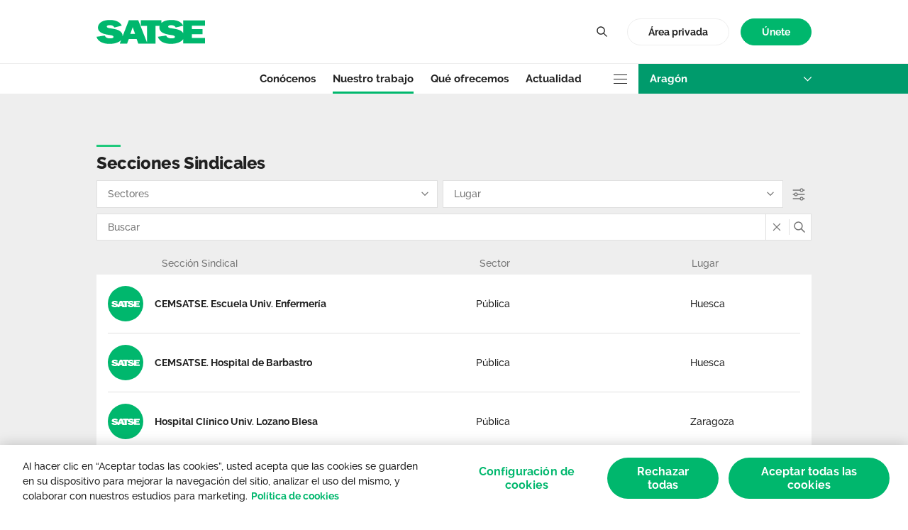

--- FILE ---
content_type: text/html;charset=UTF-8
request_url: https://aragon.satse.es/es/nuestro-trabajo/secciones-sindicales
body_size: 35829
content:


































	
		
		
			<!DOCTYPE html>






































































<html class="ltr ltr-front" dir="ltr" lang="es-ES">

<head>
	<title>Secciones sindicales - Aragón</title>

	<meta content="initial-scale=1.0, width=device-width" name="viewport"  />

<meta name="theme-color" content="#ffffff">
<link rel="icon" href="/favicon.svg">
<link rel="mask-icon" href="/mask-icon.svg" color="#00B76D">
<link rel="apple-touch-icon" href="/apple-touch-icon.png">
<link rel="manifest" href="/manifest.json">	

































<meta content="text/html; charset=UTF-8" http-equiv="content-type" />












<script data-senna-track="temporary">var Liferay = window.Liferay || {};Liferay.Icons = Liferay.Icons || {};Liferay.Icons.basePath = '/o/icons';Liferay.Icons.spritemap = 'https://aragon.satse.es/o/satse-theme/images/clay/icons.svg';Liferay.Icons.systemSpritemap = 'https://aragon.satse.es/o/satse-theme/images/clay/icons.svg';</script>
<script data-senna-track="permanent" src="/combo?browserId=chrome&minifierType=js&languageId=es_ES&t=1766479238197&/o/frontend-js-jquery-web/jquery/jquery.min.js&/o/frontend-js-jquery-web/jquery/init.js&/o/frontend-js-jquery-web/jquery/ajax.js&/o/frontend-js-jquery-web/jquery/bootstrap.bundle.min.js&/o/frontend-js-jquery-web/jquery/collapsible_search.js&/o/frontend-js-jquery-web/jquery/fm.js&/o/frontend-js-jquery-web/jquery/form.js&/o/frontend-js-jquery-web/jquery/popper.min.js&/o/frontend-js-jquery-web/jquery/side_navigation.js" type="text/javascript"></script>
<link data-senna-track="temporary" href="https://aragon.satse.es/nuestro-trabajo/secciones-sindicales" rel="canonical" />
<link data-senna-track="temporary" href="https://aragon.satse.es/nuestro-trabajo/secciones-sindicales" hreflang="es-ES" rel="alternate" />
<link data-senna-track="temporary" href="https://aragon.satse.es/ca/nostra-feina/seccions-sindicals" hreflang="ca-ES" rel="alternate" />
<link data-senna-track="temporary" href="https://aragon.satse.es/eu/gure-lana/atal-sindikalak" hreflang="eu-ES" rel="alternate" />
<link data-senna-track="temporary" href="https://aragon.satse.es/en/our-work/union-sections" hreflang="en-US" rel="alternate" />
<link data-senna-track="temporary" href="https://aragon.satse.es/nuestro-trabajo/secciones-sindicales" hreflang="x-default" rel="alternate" />


<meta property="og:locale" content="es_ES">
<meta property="og:locale:alternate" content="es_ES">
<meta property="og:locale:alternate" content="ca_ES">
<meta property="og:locale:alternate" content="en_US">
<meta property="og:locale:alternate" content="eu_ES">
<meta property="og:site_name" content="Aragón">
<meta property="og:title" content="Secciones sindicales - Aragón - SATSE">
<meta name="twitter:title" content="Secciones sindicales - Aragón - SATSE">
<meta property="og:type" content="website">
<meta property="og:url" content="https://aragon.satse.es/nuestro-trabajo/secciones-sindicales">
<meta name="twitter:card" content="summary_large_image">
<meta name="twitter:site" content="@Sindicato_Satse">
<meta name="twitter:domain" content="https://aragon.satse.es">
<link data-senna-track="temporary" href="https://aragon.satse.es/nuestro-trabajo/secciones-sindicales" rel="canonical" />
<link data-senna-track="temporary" href="https://aragon.satse.es/nuestro-trabajo/secciones-sindicales" hreflang="es-ES" rel="alternate" />
<link data-senna-track="temporary" href="https://aragon.satse.es/ca/nostra-feina/seccions-sindicals" hreflang="ca-ES" rel="alternate" />
<link data-senna-track="temporary" href="https://aragon.satse.es/eu/gure-lana/atal-sindikalak" hreflang="eu-ES" rel="alternate" />
<link data-senna-track="temporary" href="https://aragon.satse.es/en/our-work/union-sections" hreflang="en-US" rel="alternate" />
<link data-senna-track="temporary" href="https://aragon.satse.es/nuestro-trabajo/secciones-sindicales" hreflang="x-default" rel="alternate" />


<link href="https://aragon.satse.es/o/satse-theme/images/favicon.ico" rel="icon" />



<link class="lfr-css-file" data-senna-track="temporary" href="https://aragon.satse.es/o/satse-theme/css/clay.css?browserId=chrome&amp;themeId=satsetheme_WAR_satsetheme&amp;minifierType=css&amp;languageId=es_ES&amp;t=1766479246000" id="liferayAUICSS" rel="stylesheet" type="text/css" />









	<link href="/combo?browserId=chrome&amp;minifierType=&amp;themeId=satsetheme_WAR_satsetheme&amp;languageId=es_ES&amp;asset_publisher_filter_AssetPublisherFilterPortlet_INSTANCE_dcpf:%2Fo%2Fasset.publisher.filter%2Fcss%2Fmain.css&amp;asset_publisher_filter_AssetPublisherFilterPortlet_INSTANCE_dcpf:%2Fo%2Fasset.publisher.filter%2Fcss%2Fstyle.css&amp;com_iguanait_search_SearchPortlet:%2Fo%2Fcom.iguanait.search%2Fcss%2Fmain.css&amp;com_liferay_asset_publisher_web_portlet_AssetPublisherPortlet_INSTANCE_mtmh:%2Fo%2Fasset-publisher-web%2Fcss%2Fmain.css&amp;com_liferay_portal_search_web_search_bar_portlet_SearchBarPortlet_INSTANCE_templateSearch:%2Fo%2Fportal-search-web%2Fcss%2Fmain.css&amp;com_liferay_product_navigation_product_menu_web_portlet_ProductMenuPortlet:%2Fo%2Fproduct-navigation-product-menu-web%2Fcss%2Fmain.css&amp;com_liferay_site_navigation_language_web_portlet_SiteNavigationLanguagePortlet:%2Fo%2Fsite-navigation-language-web%2Fcss%2Fmain.css&amp;com_liferay_site_navigation_menu_web_portlet_SiteNavigationMenuPortlet_INSTANCE_footer_nav:%2Fo%2Fsite-navigation-menu-web%2Fcss%2Fmain.css&amp;t=1766479246000" rel="stylesheet" type="text/css"
 data-senna-track="temporary" id="a3f7fff0" />








<script data-senna-track="temporary" type="text/javascript">
	// <![CDATA[
		var Liferay = Liferay || {};

		Liferay.Browser = {
			acceptsGzip: function() {
				return true;
			},

			

			getMajorVersion: function() {
				return 131.0;
			},

			getRevision: function() {
				return '537.36';
			},
			getVersion: function() {
				return '131.0';
			},

			

			isAir: function() {
				return false;
			},
			isChrome: function() {
				return true;
			},
			isEdge: function() {
				return false;
			},
			isFirefox: function() {
				return false;
			},
			isGecko: function() {
				return true;
			},
			isIe: function() {
				return false;
			},
			isIphone: function() {
				return false;
			},
			isLinux: function() {
				return false;
			},
			isMac: function() {
				return true;
			},
			isMobile: function() {
				return false;
			},
			isMozilla: function() {
				return false;
			},
			isOpera: function() {
				return false;
			},
			isRtf: function() {
				return true;
			},
			isSafari: function() {
				return true;
			},
			isSun: function() {
				return false;
			},
			isWebKit: function() {
				return true;
			},
			isWindows: function() {
				return false;
			}
		};

		Liferay.Data = Liferay.Data || {};

		Liferay.Data.ICONS_INLINE_SVG = true;

		Liferay.Data.NAV_SELECTOR = '#navigation';

		Liferay.Data.NAV_SELECTOR_MOBILE = '#navigationCollapse';

		Liferay.Data.isCustomizationView = function() {
			return false;
		};

		Liferay.Data.notices = [
			
		];

		(function () {
			var available = {};

			var direction = {};

			

				available['es_ES'] = 'español\x20\x28España\x29';
				direction['es_ES'] = 'ltr';

			

				available['en_US'] = 'inglés\x20\x28Estados\x20Unidos\x29';
				direction['en_US'] = 'ltr';

			

				available['ca_ES'] = 'catalán\x20\x28España\x29';
				direction['ca_ES'] = 'ltr';

			

				available['eu_ES'] = 'euskera\x20\x28España\x29';
				direction['eu_ES'] = 'ltr';

			

			Liferay.Language = {
				available,
				direction,
				get: function(key) {
					return key;
				}
			};
		})();

		var featureFlags = {"LPS-149720":"false","COMMERCE-9410":"false","LRAC-10632":"false","LPS-152677":"false","LPS-150277":"false","LPS-114786":"false","COMMERCE-8087":"false","LRAC-10757":"false","LPS-158043":"false","LPS-157670":"false","COMMERCE-5898":"false","LPS-155692":"false","LPS-159052":"false","LPS-144527":"false","COMMERCE-8949":"false","LPS-145112":"false","LPS-153452":"false","LPS-157738":"false","LPS-87806":"false","LPS-135404":"false","LPS-158821":"false","LPS-153457":"false","LPS-155284":"false","LPS-135430":"false","LPS-158456":"false","LPS-142518":"false","LPS-143206":"false","LPS-149625":"false","LPS-122223":"false","LPS-125653":"false"};

		Liferay.FeatureFlags = Object.keys(featureFlags).reduce(
			(acc, key) => ({
				...acc, [key]: featureFlags[key] === 'true'
			}), {}
		);

		Liferay.PortletKeys = {
			DOCUMENT_LIBRARY: 'com_liferay_document_library_web_portlet_DLPortlet',
			DYNAMIC_DATA_MAPPING: 'com_liferay_dynamic_data_mapping_web_portlet_DDMPortlet',
			ITEM_SELECTOR: 'com_liferay_item_selector_web_portlet_ItemSelectorPortlet'
		};

		Liferay.PropsValues = {
			JAVASCRIPT_SINGLE_PAGE_APPLICATION_TIMEOUT: 0,
			UPLOAD_SERVLET_REQUEST_IMPL_MAX_SIZE: 104857600
		};

		Liferay.ThemeDisplay = {

			

			
				getLayoutId: function() {
					return '66';
				},

				

				getLayoutRelativeControlPanelURL: function() {
					return '/es/group/aragon/~/control_panel/manage';
				},

				getLayoutRelativeURL: function() {
					return '/es/nuestro-trabajo/secciones-sindicales';
				},
				getLayoutURL: function() {
					return 'https://aragon.satse.es/es/nuestro-trabajo/secciones-sindicales';
				},
				getParentLayoutId: function() {
					return '33';
				},
				isControlPanel: function() {
					return false;
				},
				isPrivateLayout: function() {
					return 'false';
				},
				isVirtualLayout: function() {
					return false;
				},
			

			getBCP47LanguageId: function() {
				return 'es-ES';
			},
			getCanonicalURL: function() {

				

				return 'https\x3a\x2f\x2faragon\x2esatse\x2ees\x2fnuestro-trabajo\x2fsecciones-sindicales';
			},
			getCDNBaseURL: function() {
				return 'https://aragon.satse.es';
			},
			getCDNDynamicResourcesHost: function() {
				return '';
			},
			getCDNHost: function() {
				return '';
			},
			getCompanyGroupId: function() {
				return '37411';
			},
			getCompanyId: function() {
				return '37101';
			},
			getDefaultLanguageId: function() {
				return 'es_ES';
			},
			getDoAsUserIdEncoded: function() {
				return '';
			},
			getLanguageId: function() {
				return 'es_ES';
			},
			getParentGroupId: function() {
				return '656068';
			},
			getPathContext: function() {
				return '';
			},
			getPathImage: function() {
				return '/image';
			},
			getPathJavaScript: function() {
				return '/o/frontend-js-web';
			},
			getPathMain: function() {
				return '/es/c';
			},
			getPathThemeImages: function() {
				return 'https://aragon.satse.es/o/satse-theme/images';
			},
			getPathThemeRoot: function() {
				return '/o/satse-theme';
			},
			getPlid: function() {
				return '1972';
			},
			getPortalURL: function() {
				return 'https://aragon.satse.es';
			},
			getRealUserId: function() {
				return '37106';
			},
			getRemoteAddr: function() {
				return '10.42.188.81';
			},
			getRemoteHost: function() {
				return '10.42.188.81';
			},
			getScopeGroupId: function() {
				return '656068';
			},
			getScopeGroupIdOrLiveGroupId: function() {
				return '656068';
			},
			getSessionId: function() {
				return '';
			},
			getSiteAdminURL: function() {
				return 'https://aragon.satse.es/group/aragon/~/control_panel/manage?p_p_lifecycle=0&p_p_state=maximized&p_p_mode=view';
			},
			getSiteGroupId: function() {
				return '656068';
			},
			getURLControlPanel: function() {
				return '/es/group/control_panel?refererPlid=1972';
			},
			getURLHome: function() {
				return 'https\x3a\x2f\x2faragon\x2esatse\x2ees\x2fweb\x2fguest';
			},
			getUserEmailAddress: function() {
				return '';
			},
			getUserId: function() {
				return '37106';
			},
			getUserName: function() {
				return '';
			},
			isAddSessionIdToURL: function() {
				return false;
			},
			isImpersonated: function() {
				return false;
			},
			isSignedIn: function() {
				return false;
			},

			isStagedPortlet: function() {
				
					
					
						return false;
					
				
			},

			isStateExclusive: function() {
				return false;
			},
			isStateMaximized: function() {
				return false;
			},
			isStatePopUp: function() {
				return false;
			}
		};

		var themeDisplay = Liferay.ThemeDisplay;

		Liferay.AUI = {

			

			getCombine: function() {
				return true;
			},
			getComboPath: function() {
				return '/combo/?browserId=chrome&minifierType=&languageId=es_ES&t=1766498564330&';
			},
			getDateFormat: function() {
				return '%d/%m/%Y';
			},
			getEditorCKEditorPath: function() {
				return '/o/frontend-editor-ckeditor-web';
			},
			getFilter: function() {
				var filter = 'raw';

				
					
						filter = 'min';
					
					
				

				return filter;
			},
			getFilterConfig: function() {
				var instance = this;

				var filterConfig = null;

				if (!instance.getCombine()) {
					filterConfig = {
						replaceStr: '.js' + instance.getStaticResourceURLParams(),
						searchExp: '\\.js$'
					};
				}

				return filterConfig;
			},
			getJavaScriptRootPath: function() {
				return '/o/frontend-js-web';
			},
			getPortletRootPath: function() {
				return '/html/portlet';
			},
			getStaticResourceURLParams: function() {
				return '?browserId=chrome&minifierType=&languageId=es_ES&t=1766498564330';
			}
		};

		Liferay.authToken = 'Ypgd297x';

		

		Liferay.currentURL = '\x2fes\x2fnuestro-trabajo\x2fsecciones-sindicales';
		Liferay.currentURLEncoded = '\x252Fes\x252Fnuestro-trabajo\x252Fsecciones-sindicales';
	// ]]>
</script>

<script data-senna-track="temporary" type="text/javascript">window.__CONFIG__= {basePath: '',combine: true, defaultURLParams: null, explainResolutions: true, exposeGlobal: false, logLevel: 'error', namespace:'Liferay', reportMismatchedAnonymousModules: 'warn', resolvePath: '/o/js_resolve_modules', url: '/combo/?browserId=chrome&minifierType=&languageId=es_ES&t=1766498564330&', waitTimeout: 60000};</script><script data-senna-track="permanent" src="/o/frontend-js-loader-modules-extender/loader.js?&mac=8TOodH/f/0adFbM2161Kv7ZtPbo=&browserId=chrome&languageId=es_ES&minifierType=js" type="text/javascript"></script><script data-senna-track="permanent" src="/combo?browserId=chrome&minifierType=js&languageId=es_ES&t=1766498564330&/o/frontend-js-aui-web/aui/aui/aui-min.js&/o/frontend-js-aui-web/liferay/modules.js&/o/frontend-js-aui-web/liferay/aui_sandbox.js&/o/frontend-js-aui-web/aui/attribute-base/attribute-base-min.js&/o/frontend-js-aui-web/aui/attribute-complex/attribute-complex-min.js&/o/frontend-js-aui-web/aui/attribute-core/attribute-core-min.js&/o/frontend-js-aui-web/aui/attribute-observable/attribute-observable-min.js&/o/frontend-js-aui-web/aui/attribute-extras/attribute-extras-min.js&/o/frontend-js-aui-web/aui/event-custom-base/event-custom-base-min.js&/o/frontend-js-aui-web/aui/event-custom-complex/event-custom-complex-min.js&/o/frontend-js-aui-web/aui/oop/oop-min.js&/o/frontend-js-aui-web/aui/aui-base-lang/aui-base-lang-min.js&/o/frontend-js-aui-web/liferay/dependency.js&/o/frontend-js-aui-web/liferay/util.js&/o/frontend-js-web/liferay/dom_task_runner.js&/o/frontend-js-web/liferay/events.js&/o/frontend-js-web/liferay/lazy_load.js&/o/frontend-js-web/liferay/liferay.js&/o/frontend-js-web/liferay/global.bundle.js&/o/frontend-js-web/liferay/portlet.js&/o/frontend-js-web/liferay/workflow.js&/o/frontend-js-module-launcher/webpack_federation.js" type="text/javascript"></script>
<script data-senna-track="temporary" type="text/javascript">try {var MODULE_MAIN='journal-web@5.0.88/index';var MODULE_PATH='/o/journal-web';AUI().applyConfig({groups:{journal:{base:MODULE_PATH+"/js/",combine:Liferay.AUI.getCombine(),filter:Liferay.AUI.getFilterConfig(),modules:{"liferay-journal-navigation":{path:"navigation.js",requires:["aui-component","liferay-portlet-base","liferay-search-container"]},"liferay-portlet-journal":{path:"main.js",requires:["aui-base","aui-dialog-iframe-deprecated","liferay-portlet-base","liferay-util-window"]}},root:MODULE_PATH+"/js/"}}});
} catch(error) {console.error(error);}try {var MODULE_MAIN='@liferay/frontend-js-state-web@1.0.13/index';var MODULE_PATH='/o/frontend-js-state-web';AUI().applyConfig({groups:{state:{mainModule:MODULE_MAIN}}});
} catch(error) {console.error(error);}try {var MODULE_MAIN='@liferay/frontend-js-react-web@5.0.21/index';var MODULE_PATH='/o/frontend-js-react-web';AUI().applyConfig({groups:{react:{mainModule:MODULE_MAIN}}});
} catch(error) {console.error(error);}try {var MODULE_MAIN='frontend-js-components-web@2.0.36/index';var MODULE_PATH='/o/frontend-js-components-web';AUI().applyConfig({groups:{components:{mainModule:MODULE_MAIN}}});
} catch(error) {console.error(error);}try {var MODULE_MAIN='item-selector-taglib@5.2.13/index.es';var MODULE_PATH='/o/item-selector-taglib';AUI().applyConfig({groups:{"item-selector-taglib":{base:MODULE_PATH+"/",combine:Liferay.AUI.getCombine(),filter:Liferay.AUI.getFilterConfig(),modules:{"liferay-image-selector":{path:"image_selector/js/image_selector.js",requires:["aui-base","liferay-item-selector-dialog","liferay-portlet-base","uploader"]}},root:MODULE_PATH+"/"}}});
} catch(error) {console.error(error);}try {var MODULE_MAIN='layout-taglib@10.0.4/index';var MODULE_PATH='/o/layout-taglib';AUI().applyConfig({groups:{"layout-taglib":{base:MODULE_PATH+"/",combine:Liferay.AUI.getCombine(),filter:Liferay.AUI.getFilterConfig(),modules:{"liferay-layouts-tree":{path:"layouts_tree/js/layouts_tree.js",requires:["aui-tree-view"]},"liferay-layouts-tree-check-content-display-page":{path:"layouts_tree/js/layouts_tree_check_content_display_page.js",requires:["aui-component","plugin"]},"liferay-layouts-tree-node-radio":{path:"layouts_tree/js/layouts_tree_node_radio.js",requires:["aui-tree-node"]},"liferay-layouts-tree-node-task":{path:"layouts_tree/js/layouts_tree_node_task.js",requires:["aui-tree-node"]},"liferay-layouts-tree-radio":{path:"layouts_tree/js/layouts_tree_radio.js",requires:["aui-tree-node","liferay-layouts-tree-node-radio"]},"liferay-layouts-tree-selectable":{path:"layouts_tree/js/layouts_tree_selectable.js",requires:["liferay-layouts-tree-node-task"]},"liferay-layouts-tree-state":{path:"layouts_tree/js/layouts_tree_state.js",requires:["aui-base"]}},root:MODULE_PATH+"/"}}});
} catch(error) {console.error(error);}try {var MODULE_MAIN='dynamic-data-mapping-web@5.0.55/index';var MODULE_PATH='/o/dynamic-data-mapping-web';!function(){const a=Liferay.AUI;AUI().applyConfig({groups:{ddm:{base:MODULE_PATH+"/js/",combine:Liferay.AUI.getCombine(),filter:a.getFilterConfig(),modules:{"liferay-ddm-form":{path:"ddm_form.js",requires:["aui-base","aui-datatable","aui-datatype","aui-image-viewer","aui-parse-content","aui-set","aui-sortable-list","json","liferay-form","liferay-layouts-tree","liferay-layouts-tree-radio","liferay-layouts-tree-selectable","liferay-map-base","liferay-translation-manager","liferay-util-window"]},"liferay-portlet-dynamic-data-mapping":{condition:{trigger:"liferay-document-library"},path:"main.js",requires:["arraysort","aui-form-builder-deprecated","aui-form-validator","aui-map","aui-text-unicode","json","liferay-menu","liferay-translation-manager","liferay-util-window","text"]},"liferay-portlet-dynamic-data-mapping-custom-fields":{condition:{trigger:"liferay-document-library"},path:"custom_fields.js",requires:["liferay-portlet-dynamic-data-mapping"]}},root:MODULE_PATH+"/js/"}}})}();
} catch(error) {console.error(error);}try {var MODULE_MAIN='bookmarks-web@5.0.31/index';var MODULE_PATH='/o/bookmarks-web';AUI().applyConfig({groups:{bookmarks:{base:MODULE_PATH+"/bookmarks/js/",combine:Liferay.AUI.getCombine(),filter:Liferay.AUI.getFilterConfig(),modules:{"liferay-bookmarks":{path:"main.js",requires:["liferay-portlet-base"]}},root:MODULE_PATH+"/bookmarks/js/"}}});
} catch(error) {console.error(error);}try {var MODULE_MAIN='staging-taglib@7.0.21/index';var MODULE_PATH='/o/staging-taglib';AUI().applyConfig({groups:{stagingTaglib:{base:MODULE_PATH+"/",combine:Liferay.AUI.getCombine(),filter:Liferay.AUI.getFilterConfig(),modules:{"liferay-export-import-management-bar-button":{path:"export_import_entity_management_bar_button/js/main.js",requires:["aui-component","liferay-search-container","liferay-search-container-select"]}},root:MODULE_PATH+"/"}}});
} catch(error) {console.error(error);}try {var MODULE_MAIN='staging-processes-web@5.0.29/index';var MODULE_PATH='/o/staging-processes-web';AUI().applyConfig({groups:{stagingprocessesweb:{base:MODULE_PATH+"/",combine:Liferay.AUI.getCombine(),filter:Liferay.AUI.getFilterConfig(),modules:{"liferay-staging-processes-export-import":{path:"js/main.js",requires:["aui-datatype","aui-dialog-iframe-deprecated","aui-modal","aui-parse-content","aui-toggler","aui-tree-view","liferay-portlet-base","liferay-util-window"]}},root:MODULE_PATH+"/"}}});
} catch(error) {console.error(error);}try {var MODULE_MAIN='exportimport-web@5.0.41/index';var MODULE_PATH='/o/exportimport-web';AUI().applyConfig({groups:{exportimportweb:{base:MODULE_PATH+"/",combine:Liferay.AUI.getCombine(),filter:Liferay.AUI.getFilterConfig(),modules:{"liferay-export-import-export-import":{path:"js/main.js",requires:["aui-datatype","aui-dialog-iframe-deprecated","aui-modal","aui-parse-content","aui-toggler","aui-tree-view","liferay-portlet-base","liferay-util-window"]}},root:MODULE_PATH+"/"}}});
} catch(error) {console.error(error);}try {var MODULE_MAIN='frontend-editor-alloyeditor-web@5.0.28/index';var MODULE_PATH='/o/frontend-editor-alloyeditor-web';AUI().applyConfig({groups:{alloyeditor:{base:MODULE_PATH+"/js/",combine:Liferay.AUI.getCombine(),filter:Liferay.AUI.getFilterConfig(),modules:{"liferay-alloy-editor":{path:"alloyeditor.js",requires:["aui-component","liferay-portlet-base","timers"]},"liferay-alloy-editor-source":{path:"alloyeditor_source.js",requires:["aui-debounce","liferay-fullscreen-source-editor","liferay-source-editor","plugin"]}},root:MODULE_PATH+"/js/"}}});
} catch(error) {console.error(error);}try {var MODULE_MAIN='invitation-invite-members-web@5.0.18/index';var MODULE_PATH='/o/invitation-invite-members-web';AUI().applyConfig({groups:{"invite-members":{base:MODULE_PATH+"/invite_members/js/",combine:Liferay.AUI.getCombine(),filter:Liferay.AUI.getFilterConfig(),modules:{"liferay-portlet-invite-members":{path:"main.js",requires:["aui-base","autocomplete-base","datasource-io","datatype-number","liferay-portlet-base","liferay-util-window","node-core"]}},root:MODULE_PATH+"/invite_members/js/"}}});
} catch(error) {console.error(error);}try {var MODULE_MAIN='portal-search-web@6.0.63/index';var MODULE_PATH='/o/portal-search-web';AUI().applyConfig({groups:{search:{base:MODULE_PATH+"/js/",combine:Liferay.AUI.getCombine(),filter:Liferay.AUI.getFilterConfig(),modules:{"liferay-search-bar":{path:"search_bar.js",requires:[]},"liferay-search-custom-filter":{path:"custom_filter.js",requires:[]},"liferay-search-facet-util":{path:"facet_util.js",requires:[]},"liferay-search-modified-facet":{path:"modified_facet.js",requires:["aui-form-validator","liferay-search-facet-util"]},"liferay-search-modified-facet-configuration":{path:"modified_facet_configuration.js",requires:["aui-node"]},"liferay-search-sort-configuration":{path:"sort_configuration.js",requires:["aui-node"]},"liferay-search-sort-util":{path:"sort_util.js",requires:[]}},root:MODULE_PATH+"/js/"}}});
} catch(error) {console.error(error);}try {var MODULE_MAIN='portal-workflow-task-web@5.0.36/index';var MODULE_PATH='/o/portal-workflow-task-web';AUI().applyConfig({groups:{workflowtasks:{base:MODULE_PATH+"/js/",combine:Liferay.AUI.getCombine(),filter:Liferay.AUI.getFilterConfig(),modules:{"liferay-workflow-tasks":{path:"main.js",requires:["liferay-util-window"]}},root:MODULE_PATH+"/js/"}}});
} catch(error) {console.error(error);}try {var MODULE_MAIN='product-navigation-simulation-device@6.0.22/index';var MODULE_PATH='/o/product-navigation-simulation-device';AUI().applyConfig({groups:{"navigation-simulation-device":{base:MODULE_PATH+"/js/",combine:Liferay.AUI.getCombine(),filter:Liferay.AUI.getFilterConfig(),modules:{"liferay-product-navigation-simulation-device":{path:"product_navigation_simulation_device.js",requires:["aui-dialog-iframe-deprecated","aui-event-input","aui-modal","liferay-portlet-base","liferay-product-navigation-control-menu","liferay-util-window","liferay-widget-size-animation-plugin"]}},root:MODULE_PATH+"/js/"}}});
} catch(error) {console.error(error);}try {var MODULE_MAIN='contacts-web@5.0.34/index';var MODULE_PATH='/o/contacts-web';AUI().applyConfig({groups:{contactscenter:{base:MODULE_PATH+"/js/",combine:Liferay.AUI.getCombine(),filter:Liferay.AUI.getFilterConfig(),modules:{"liferay-contacts-center":{path:"main.js",requires:["aui-io-plugin-deprecated","aui-toolbar","autocomplete-base","datasource-io","json-parse","liferay-portlet-base","liferay-util-window"]}},root:MODULE_PATH+"/js/"}}});
} catch(error) {console.error(error);}try {var MODULE_MAIN='@liferay/frontend-taglib@7.0.16/index';var MODULE_PATH='/o/frontend-taglib';AUI().applyConfig({groups:{"frontend-taglib":{base:MODULE_PATH+"/",combine:Liferay.AUI.getCombine(),filter:Liferay.AUI.getFilterConfig(),modules:{"liferay-management-bar":{path:"management_bar/js/management_bar.js",requires:["aui-component","liferay-portlet-base"]},"liferay-sidebar-panel":{path:"sidebar_panel/js/sidebar_panel.js",requires:["aui-base","aui-debounce","aui-parse-content","liferay-portlet-base"]}},root:MODULE_PATH+"/"}}});
} catch(error) {console.error(error);}try {var MODULE_MAIN='commerce-product-content-web@4.0.59/index';var MODULE_PATH='/o/commerce-product-content-web';AUI().applyConfig({groups:{productcontent:{base:MODULE_PATH+"/js/",combine:Liferay.AUI.getCombine(),modules:{"liferay-commerce-product-content":{path:"product_content.js",requires:["aui-base","aui-io-request","aui-parse-content","liferay-portlet-base","liferay-portlet-url"]}},root:MODULE_PATH+"/js/"}}});
} catch(error) {console.error(error);}try {var MODULE_MAIN='commerce-frontend-impl@4.0.26/index';var MODULE_PATH='/o/commerce-frontend-impl';AUI().applyConfig({groups:{commercefrontend:{base:MODULE_PATH+"/js/",combine:Liferay.AUI.getCombine(),modules:{"liferay-commerce-frontend-asset-categories-selector":{path:"liferay_commerce_frontend_asset_categories_selector.js",requires:["aui-tree","liferay-commerce-frontend-asset-tag-selector"]},"liferay-commerce-frontend-asset-tag-selector":{path:"liferay_commerce_frontend_asset_tag_selector.js",requires:["aui-io-plugin-deprecated","aui-live-search-deprecated","aui-template-deprecated","aui-textboxlist-deprecated","datasource-cache","liferay-service-datasource"]},"liferay-commerce-frontend-management-bar-state":{condition:{trigger:"liferay-management-bar"},path:"management_bar_state.js",requires:["liferay-management-bar"]}},root:MODULE_PATH+"/js/"}}});
} catch(error) {console.error(error);}try {var MODULE_MAIN='segments-simulation-web@3.0.17/index';var MODULE_PATH='/o/segments-simulation-web';AUI().applyConfig({groups:{segmentssimulation:{base:MODULE_PATH+"/js/",combine:Liferay.AUI.getCombine(),filter:Liferay.AUI.getFilterConfig(),modules:{"liferay-portlet-segments-simulation":{path:"main.js",requires:["aui-base","liferay-portlet-base"]}},root:MODULE_PATH+"/js/"}}});
} catch(error) {console.error(error);}try {var MODULE_MAIN='@liferay/document-library-web@6.0.100/document_library/js/index';var MODULE_PATH='/o/document-library-web';AUI().applyConfig({groups:{dl:{base:MODULE_PATH+"/document_library/js/legacy/",combine:Liferay.AUI.getCombine(),filter:Liferay.AUI.getFilterConfig(),modules:{"document-library-upload":{path:"upload.js",requires:["aui-component","aui-data-set-deprecated","aui-overlay-manager-deprecated","aui-overlay-mask-deprecated","aui-parse-content","aui-progressbar","aui-template-deprecated","aui-tooltip","liferay-history-manager","liferay-search-container","querystring-parse-simple","uploader"]},"liferay-document-library":{path:"main.js",requires:["document-library-upload","liferay-portlet-base"]}},root:MODULE_PATH+"/document_library/js/legacy/"}}});
} catch(error) {console.error(error);}try {var MODULE_MAIN='calendar-web@5.0.46/index';var MODULE_PATH='/o/calendar-web';AUI().applyConfig({groups:{calendar:{base:MODULE_PATH+"/js/",combine:Liferay.AUI.getCombine(),filter:Liferay.AUI.getFilterConfig(),modules:{"liferay-calendar-a11y":{path:"calendar_a11y.js",requires:["calendar"]},"liferay-calendar-container":{path:"calendar_container.js",requires:["aui-alert","aui-base","aui-component","liferay-portlet-base"]},"liferay-calendar-date-picker-sanitizer":{path:"date_picker_sanitizer.js",requires:["aui-base"]},"liferay-calendar-interval-selector":{path:"interval_selector.js",requires:["aui-base","liferay-portlet-base"]},"liferay-calendar-interval-selector-scheduler-event-link":{path:"interval_selector_scheduler_event_link.js",requires:["aui-base","liferay-portlet-base"]},"liferay-calendar-list":{path:"calendar_list.js",requires:["aui-template-deprecated","liferay-scheduler"]},"liferay-calendar-message-util":{path:"message_util.js",requires:["liferay-util-window"]},"liferay-calendar-recurrence-converter":{path:"recurrence_converter.js",requires:[]},"liferay-calendar-recurrence-dialog":{path:"recurrence.js",requires:["aui-base","liferay-calendar-recurrence-util"]},"liferay-calendar-recurrence-util":{path:"recurrence_util.js",requires:["aui-base","liferay-util-window"]},"liferay-calendar-reminders":{path:"calendar_reminders.js",requires:["aui-base"]},"liferay-calendar-remote-services":{path:"remote_services.js",requires:["aui-base","aui-component","liferay-calendar-util","liferay-portlet-base"]},"liferay-calendar-session-listener":{path:"session_listener.js",requires:["aui-base","liferay-scheduler"]},"liferay-calendar-simple-color-picker":{path:"simple_color_picker.js",requires:["aui-base","aui-template-deprecated"]},"liferay-calendar-simple-menu":{path:"simple_menu.js",requires:["aui-base","aui-template-deprecated","event-outside","event-touch","widget-modality","widget-position","widget-position-align","widget-position-constrain","widget-stack","widget-stdmod"]},"liferay-calendar-util":{path:"calendar_util.js",requires:["aui-datatype","aui-io","aui-scheduler","aui-toolbar","autocomplete","autocomplete-highlighters"]},"liferay-scheduler":{path:"scheduler.js",requires:["async-queue","aui-datatype","aui-scheduler","dd-plugin","liferay-calendar-a11y","liferay-calendar-message-util","liferay-calendar-recurrence-converter","liferay-calendar-recurrence-util","liferay-calendar-util","liferay-scheduler-event-recorder","liferay-scheduler-models","promise","resize-plugin"]},"liferay-scheduler-event-recorder":{path:"scheduler_event_recorder.js",requires:["dd-plugin","liferay-calendar-util","resize-plugin"]},"liferay-scheduler-models":{path:"scheduler_models.js",requires:["aui-datatype","dd-plugin","liferay-calendar-util"]}},root:MODULE_PATH+"/js/"}}});
} catch(error) {console.error(error);}try {var MODULE_MAIN='product-navigation-taglib@6.0.29/index';var MODULE_PATH='/o/product-navigation-taglib';AUI().applyConfig({groups:{controlmenu:{base:MODULE_PATH+"/",combine:Liferay.AUI.getCombine(),filter:Liferay.AUI.getFilterConfig(),modules:{"liferay-product-navigation-control-menu":{path:"control_menu/js/product_navigation_control_menu.js",requires:["aui-node","event-touch"]}},root:MODULE_PATH+"/"}}});
} catch(error) {console.error(error);}</script>


<script data-senna-track="temporary" type="text/javascript">
	// <![CDATA[
		
			
				
				
			
		

		

		
	// ]]>
</script>





	
		

			

			
		
		
	



	
		
		

			

			
		
	












	



















<link class="lfr-css-file" data-senna-track="temporary" href="https://aragon.satse.es/o/satse-theme/css/main.css?browserId=chrome&amp;themeId=satsetheme_WAR_satsetheme&amp;minifierType=css&amp;languageId=es_ES&amp;t=1766479246000" id="liferayThemeCSS" rel="stylesheet" type="text/css" />




	<style data-senna-track="temporary" type="text/css">
		.fragment_1 .section-title  {
margin-bottom: 1rem!important;
}
	</style>





	<style data-senna-track="temporary" type="text/css">

		

			

		

			

		

			

		

			

		

			

		

			

		

			

		

			

		

			

		

	</style>


<link href="/o/commerce-frontend-js/styles/main.css" rel="stylesheet"type="text/css" /><style data-senna-track="temporary" type="text/css">
	:root {
		--red-200: #f29198;
		--container-max-sm: 540px;
		--h4-font-size: 1.5rem;
		--font-weight-bold: 700;
		--rounded-pill: 50rem;
		--secondary-100: #bfe0ff;
		--font-size-8Xl: 4.5rem;
		--secondary-500: #3f8bfd;
		--red-600: #eb0030;
		--red-50: #ffe9ee;
		--body-bg: #fff;
		--primary-700: #00795c;
		--box-shadow-sm: 0px 1px 2px rgba(0, 0, 0, 0.07);
		--primary-300: #6ed69d;
		--font-size-4xl: 1.875rem;
		--black-color: #000000;
		--h3-font-size: 2.313rem;
		--anthracite-700: #324354;
		--transition-collapse: height .35s ease;
		--gray-200: #eeeeee;
		--font-weight-medium: 500;
		--gray-600: #757575;
		--secondary: #3f8bfd;
		--anthracite-300: #7f8fa1;
		--white-color: #ffffff;
		--secondary-900: #10035a;
		--yellow-200: #f6df87;
		--primary: #00b76d;
		--yellow-600: #f0b323;
		--secondary-400: #53a9fe;
		--red-300: #f9636f;
		--container-max-md: 720px;
		--secondary-800: #0c08a3;
		--border-radius-sm: 0.1875rem;
		--primary-50: #e4f7ec;
		--yellow: #f0c029;
		--h6-font-size: 1.25rem;
		--h2-font-size: 3.375rem;
		--aspect-ratio-4-to-3: 75%;
		--red-700: #d9002a;
		--primary-200: #91dfb3;
		--spacer-10: 10rem;
		--gray: #9e9e9e;
		--font-weight-semi-bold: 600;
		--font-size-xl: 1.125rem;
		--font-weight-normal: 500;
		--box-shadow-md: 0px 2px 5px rgba(0, 0, 0, 0.06), 0px 4px 6px -1px rgba(0, 0, 0, 0.1);
		--secondary-50: #e4f3ff;
		--primary-600: #009b6c;
		--font-size-xxs: 0.563rem;
		--h5-font-size: 1.25rem;
		--font-size-xs: 0.625rem;
		--font-size-3xl: 1.563rem;
		--transition-fade: opacity .15s linear;
		--border-radius-lg: 0.375rem;
		--font-size-7xl: 3.75rem;
		--gray-300: #e0e0e0;
		--anthracite-800: #24313f;
		--gray-700: #616161;
		--h3-font-size-mobile: 1.875rem;
		--anthracite-400: #66798d;
		--yellow-300: #f4d459;
		--yellow-50: #fdf8e2;
		--body-color: #212121;
		--yellow-700: #efa11e;
		--anthracite: #4d637a;
		--box-shadow-lg: 0px 4px 6px -2px rgba(0, 0, 0, 0.06), 0px 10px 15px -3px rgba(0, 0, 0, 0.1);
		--container-max-lg: 960px;
		--secondary-300: #6fb9fe;
		--aspect-ratio-16-to-8: 51.24%;
		--anthracite-50: #e7ebf3;
		--aspect-ratio: 100%;
		--secondary-700: #1534e8;
		--box-shadow-xl: 0px 10px 10px -5px rgba(0, 0, 0, 0.06), 0px 20px 25px -5px rgba(0, 0, 0, 0.1);
		--red-800: #cc0022;
		--light-color: #eeeeee;
		--red-400: #f4364c;
		--aspect-ratio-16-to-9: 56.25%;
		--red: #fa0330;
		--primary-100: #beecd1;
		--box-shadow: 0px 1px 3px rgba(0, 0, 0, 0.1), 0px 1px 2px rgba(0, 0, 0, 0.06);
		--primary-900: #004437;
		--primary-500: #00b76d;
		--h6-font-size-mobile: 1.188rem;
		--font-size-2xl: 1.25rem;
		--font-size-6xl: 3.25rem;
		--gray-400: #bdbdbd;
		--anthracite-900: #131e29;
		--link-color: #009b6c;
		--gray-800: #424242;
		--anthracite-100: #c5cfd9;
		--anthracite-500: #4d637a;
		--yellow-400: #f2c93a;
		--yellow-800: #ef911a;
		--font-size-sm: 0.75rem;
		--h4-font-size-mobile: 1.5rem;
		--font-family-base: 'SATSE';
		--secondary-200: #97cdff;
		--yellow-900: #ed7514;
		--red-100: #ffc8d1;
		--secondary-600: #0f62fe;
		--spacer-0: 0;
		--font-family-monospace: SFMono-Regular, Menlo, Monaco, Consolas, 'Liberation Mono', 'Courier New', monospace;
		--red-900: #bd0016;
		--h1-font-size-mobile: 3.125rem;
		--red-500: #fa0330;
		--border-radius: 0.25rem;
		--spacer-9: 9rem;
		--link-hover-color: #1fc97c;
		--spacer-2: 0.5rem;
		--h2-font-size-mobile: 2.375rem;
		--spacer-1: 0.25rem;
		--primary-800: #00604e;
		--spacer-4: 1.5rem;
		--spacer-3: 1rem;
		--spacer-6: 4.5rem;
		--spacer-5: 3rem;
		--primary-400: #1fc97c;
		--spacer-8: 7.5rem;
		--border-radius-circle: 50%;
		--spacer-7: 6rem;
		--font-size-lg: 1rem;
		--aspect-ratio-8-to-3: 37.5%;
		--font-family-sans-serif: Arial, Helvetica, sans-serif;
		--font-size-5xl: 2.5rem;
		--gray-100: #f5f5f5;
		--container-max-xl: 1248px;
		--font-size-9xl: 5.313rem;
		--gray-500: #9e9e9e;
		--anthracite-600: #41556a;
		--font-weight-extra-bold: 800;
		--h1-font-size: 4.5rem;
		--gray-900: #212121;
		--h5-font-size-mobile: 1.188rem;
		--box-shadow-2xl: 4px 4px 8px rgba(0, 0, 0, 0.1), 0px 25px 50px -12px rgba(0, 0, 0, 0.25);
		--anthracite-200: #a2afbd;
		--yellow-100: #f9ebb6;
		--gray-50: #fafafa;
		--yellow-500: #f0c029;
		--font-size-base: 0.875rem;
	}
</style>
<script type="text/javascript">
// <![CDATA[
Liferay.Loader.require('@liferay/frontend-js-state-web@1.0.13', function(_liferayFrontendJsStateWeb1013) {
try {
(function() {
var FrontendJsState = _liferayFrontendJsStateWeb1013;

})();
} catch (err) {
	console.error(err);
}
});
// ]]>
</script><script type="text/javascript">
// <![CDATA[
Liferay.Loader.require('frontend-js-spa-web@5.0.28/init', function(frontendJsSpaWeb5028Init) {
try {
(function() {
var frontendJsSpaWebInit = frontendJsSpaWeb5028Init;
frontendJsSpaWebInit.default({"navigationExceptionSelectors":":not([target=\"_blank\"]):not([data-senna-off]):not([data-resource-href]):not([data-cke-saved-href]):not([data-cke-saved-href])","cacheExpirationTime":-1,"clearScreensCache":true,"portletsBlacklist":["com_liferay_account_admin_web_internal_portlet_AccountUsersAdminPortlet","com_liferay_account_admin_web_internal_portlet_AccountEntriesAdminPortlet","com_liferay_site_navigation_directory_web_portlet_SitesDirectoryPortlet","com_liferay_nested_portlets_web_portlet_NestedPortletsPortlet","com_liferay_questions_web_internal_portlet_QuestionsPortlet","com_liferay_account_admin_web_internal_portlet_AccountEntriesManagementPortlet","com_liferay_portal_language_override_web_internal_portlet_PLOPortlet","com_liferay_login_web_portlet_LoginPortlet","com_liferay_login_web_portlet_FastLoginPortlet"],"validStatusCodes":[221,490,494,499,491,492,493,495,220],"debugEnabled":false,"loginRedirect":"","excludedPaths":["/c/document_library","/documents","/image"],"userNotification":{"message":"Parece que esto está tardando más de lo esperado.","title":"Vaya","timeout":30000},"requestTimeout":0})
})();
} catch (err) {
	console.error(err);
}
});
// ]]>
</script><link data-senna-track="temporary" href="/o/layout-common-styles/main.css?plid=1972&segmentsExperienceId=1170232&t=1683628698876" rel="stylesheet" type="text/css">

























<script data-senna-track="temporary" type="text/javascript">
	if (window.Analytics) {
		window._com_liferay_document_library_analytics_isViewFileEntry = false;
	}
</script>

<script type="text/javascript">
// <![CDATA[
Liferay.on(
	'ddmFieldBlur', function(event) {
		if (window.Analytics) {
			Analytics.send(
				'fieldBlurred',
				'Form',
				{
					fieldName: event.fieldName,
					focusDuration: event.focusDuration,
					formId: event.formId,
					page: event.page
				}
			);
		}
	}
);

Liferay.on(
	'ddmFieldFocus', function(event) {
		if (window.Analytics) {
			Analytics.send(
				'fieldFocused',
				'Form',
				{
					fieldName: event.fieldName,
					formId: event.formId,
					page: event.page
				}
			);
		}
	}
);

Liferay.on(
	'ddmFormPageShow', function(event) {
		if (window.Analytics) {
			Analytics.send(
				'pageViewed',
				'Form',
				{
					formId: event.formId,
					page: event.page,
					title: event.title
				}
			);
		}
	}
);

Liferay.on(
	'ddmFormSubmit', function(event) {
		if (window.Analytics) {
			Analytics.send(
				'formSubmitted',
				'Form',
				{
					formId: event.formId
				}
			);
		}
	}
);

Liferay.on(
	'ddmFormView', function(event) {
		if (window.Analytics) {
			Analytics.send(
				'formViewed',
				'Form',
				{
					formId: event.formId,
					title: event.title
				}
			);
		}
	}
);
// ]]>
</script>








<!-- OneTrust Cookies Consent Notice start -->
<script type="text/javascript" src="https://cdn.cookielaw.org/consent/6cf27b82-405a-4080-9a70-93d50c1f27bf/OtAutoBlock.js" ></script>
<script src="https://cdn.cookielaw.org/scripttemplates/otSDKStub.js" data-document-language="true" type="text/javascript" charset="UTF-8" data-domain-script="6cf27b82-405a-4080-9a70-93d50c1f27bf" ></script>
<script type="text/javascript">
	function OptanonWrapper() { }
</script>
<!-- OneTrust Cookies Consent Notice end -->

<script>
	function getCookie(name) {
		var value = "; " + document.cookie;
		var parts = value.split("; " + name + "=");
		if (parts.length == 2) {
			return true;
		}
	}

	function reloadOTBanner() {
		var otConsentSdk = document.getElementById("onetrust-consent-sdk");
		if (otConsentSdk) {
			otConsentSdk.remove();
		}

		if (window.OneTrust != null) {
			OneTrust.Init();
			setTimeout(function() {
				
				OneTrust.LoadBanner();
				
				var toggleDisplay = document.getElementsByClassName("ot-sdk-show-settings");
				
				for (var i = 0; i < toggleDisplay.length; i++) {
					toggleDisplay[i].onclick = function(event) {
						event.stopImmediatePropagation();
						window.OneTrust.ToggleInfoDisplay();
					};
				}
			}, 1000);
		}
	}
</script>
	<!-- Google Tag Manager -->
	<script data-ot-ignore>
		(function(w,d,s,l,i){w[l]=w[l]||[];w[l].push({'gtm.start':
		new Date().getTime(),event:'gtm.js'});var f=d.getElementsByTagName(s)[0],
		j=d.createElement(s),dl=l!='dataLayer'?'&l='+l:'';j.async=true;j.src=
		'https://www.googletagmanager.com/gtm.js?id='+i+dl;f.parentNode.insertBefore(j,f);
		})(window,document,'script','dataLayer','GTM-WGLVR49');
		
		if (typeof window !== 'undefined') {
		    window.dataLayer = window.dataLayer || []
		    window.dataLayer.push({
		      event: 'page_view',
		      page_location: window.location.href,
		  	});
		  	
		  	Liferay.on('endNavigate', function(event) {
				window.dataLayer.push({
				    event: 'page_view',
			      	page_location: window.location.href,
				});
			});
		}
	</script>
	<!-- End Google Tag Manager -->
	
	
	<meta property="fb:app_id" content="717920445342945" />
</head>	
	<body class="chrome controls-visible  yui3-skin-sam signed-out public-page site">
		<!-- Google Tag Manager (noscript) -->
		<noscript data-ot-ignore>
			<iframe src="https://www.googletagmanager.com/ns.html?id=GTM-WGLVR49"
					height="0" width="0" style="display:none;visibility:hidden"></iframe>
		</noscript>
		<!-- End Google Tag Manager (noscript) -->
	













































	<nav aria-label="Enlaces rápidos" class="bg-dark cadmin d-none d-xl-block quick-access-nav text-center text-white" id="gpuc_quickAccessNav">
		<h1 class="sr-only">Navegación</h1>

		<ul class="list-unstyled mb-0">
			
				<li>
					<a class="d-block p-2 sr-only sr-only-focusable text-reset" href="#main-content">
						Saltar al contenido
					</a>
				</li>
			

			
		</ul>
	</nav>
		












































































		
		<div class="d-flex flex-column min-vh-100">
		
			<div class="d-flex flex-column flex-fill" id="wrapper">

<header id="header" class="header" role="banner">
<nav class="navbar navbar-top">
	<div class="container-fluid container-fluid-max-xl d-flex">
        		<div class="navbar-brand flex-shrink-0">
			<a class="logo default-logo" href="https://aragon.satse.es/es"
			   title="Ir a Aragón">
				<svg width="118" height="26" viewBox="0 0 118 26" class="img-fluid logo-image" fill="none"
				     xmlns="http://www.w3.org/2000/svg">
					<path fill-rule="evenodd" clip-rule="evenodd"
					      d="M118 6.1979V0.389805H94.1962V6.08096C92.2397 1.75412 86.9409 0 81.5199 0C78.3813 0 74.9983 0.467766 72.4304 1.91005C71.7375 2.29985 71.1668 2.76762 70.637 3.23538V0.350825H48.219V6.43178H54.8629V24.2459L45.4473 0.350825H35.1758L28.4097 17.7361C28.4097 17.6582 28.4097 17.5802 28.4097 17.4633C28.4097 14.6957 26.7793 12.3568 23.6815 11.0315C20.9098 9.90105 17.7306 9.47226 14.7143 9.0045C13.4915 8.77061 11.209 8.53673 11.209 7.21139C11.209 5.88606 13.0432 5.61319 14.3475 5.61319C16.7931 5.61319 18.5458 6.27586 19.4832 8.14693L27.513 6.1979C25.5565 1.7931 20.2577 0 14.7551 0C11.6166 0 8.23351 0.467766 5.66563 1.91005C3.13851 3.35232 1.58964 5.76912 1.58964 8.22489C1.58964 14.2279 8.64111 15.5142 14.6328 16.4108C16.0594 16.6447 18.505 16.9175 18.505 18.4768C18.505 19.8801 16.0187 20.036 14.7551 20.036C11.9427 20.036 9.82314 19.2174 8.96719 16.9565L0 18.2819C1.71192 23.7781 7.62211 26 14.266 26C19.0349 26 24.3337 24.7136 26.8608 21.7121L25.3527 25.6492H33.2601L35.2166 20.6987H43.6539L45.4473 25.6492H54.8629H55.3927H64.1154V6.43178H68.6397C68.4767 7.01649 68.3544 7.64018 68.3544 8.22489C68.3544 14.2279 75.4059 15.5142 81.3976 16.4108C82.8242 16.6447 85.2698 16.9175 85.2698 18.4768C85.2698 19.8801 82.7834 20.036 81.5199 20.036C78.7074 20.036 76.5879 19.2174 75.7319 16.9565L66.724 18.2429C68.4359 23.7391 74.3461 25.961 80.99 25.961C86.1665 25.961 91.9952 24.4408 94.1962 20.8546V25.6102H118V19.6072H103.734V15.5142H115.351V9.86207H103.775V6.1979H118ZM36.8062 15.1244L39.3741 7.7961L41.9827 15.1244H36.8062ZM90.4055 11.0705C87.6339 9.94003 84.4546 9.51124 81.4383 9.04348C80.2155 8.8096 77.933 8.57571 77.933 7.25038C77.933 5.92504 79.7672 5.65217 81.0715 5.65217C83.5171 5.65217 85.2698 6.31484 86.2073 8.18591L94.1962 6.23688V14.1499C93.4218 12.8636 92.1582 11.8111 90.4055 11.0705Z"
					      fill="currentColor"/>
				</svg>
			</a>
		</div>
		<div class="navbar-right flex-fill justify-content-end">
				<div class="search">
					<button class="btn toggle-btn toggle-search" id="btnToggleSearch" type="button"
					        data-target="#searchForm"
					        aria-expanded="false"
					        aria-label="Alternar"
					        data-toggle="collapse">
						<svg class="search-icon" width="15" height="15" viewBox="0 0 16 16" fill="none"
						     xmlns="http://www.w3.org/2000/svg">
							<path d="M15 15L10.3333 10.3333L15 15ZM11.8889 6.44444C11.8889 7.15942 11.7481 7.86739 11.4745 8.52794C11.2008 9.18849 10.7998 9.78868 10.2942 10.2942C9.78868 10.7998 9.18849 11.2008 8.52794 11.4745C7.86739 11.7481 7.15942 11.8889 6.44444 11.8889C5.72947 11.8889 5.0215 11.7481 4.36095 11.4745C3.7004 11.2008 3.1002 10.7998 2.59464 10.2942C2.08908 9.78868 1.68804 9.18849 1.41443 8.52794C1.14082 7.86739 1 7.15942 1 6.44444C1 5.00049 1.57361 3.61567 2.59464 2.59464C3.61567 1.57361 5.00049 1 6.44444 1C7.8884 1 9.27322 1.57361 10.2942 2.59464C11.3153 3.61567 11.8889 5.00049 11.8889 6.44444Z"
							      stroke="currentColor" stroke-width="1.5" stroke-linecap="round"
							      stroke-linejoin="round"/>
						</svg>
					</button>
					<div class="search-form" id="searchForm" aria-expanded="false" role="search" aria-labelledby="btnToggleSearch">
						<button class="btn btn-close" id="closeSearchBtn" type="button" data-target="#searchForm"
						        aria-label="Cerrar" data-toggle="collapse">
							<svg class="close-icon w-5 h-5"
							     xmlns="http://www.w3.org/2000/svg"
							     fill="none"
							     viewBox="0 0 24 24"
							     stroke="currentColor">
								<path stroke-linecap="round" stroke-linejoin="round" stroke-width="1.3"
								      d="M6 18L18 6M6 6l12 12"/>
							</svg>
						</button>











































































	

	<div class="portlet-boundary portlet-boundary_com_liferay_portal_search_web_search_bar_portlet_SearchBarPortlet_  portlet-static portlet-static-end portlet-barebone portlet-search-bar " id="p_p_id_com_liferay_portal_search_web_search_bar_portlet_SearchBarPortlet_INSTANCE_templateSearch_">
		<span id="p_com_liferay_portal_search_web_search_bar_portlet_SearchBarPortlet_INSTANCE_templateSearch"></span>




	

	
		
			




































	
	
	
		
<section class="portlet" id="portlet_com_liferay_portal_search_web_search_bar_portlet_SearchBarPortlet_INSTANCE_templateSearch">


	<div class="portlet-content">


		
			<div class=" portlet-content-container">
				


	<div class="portlet-body">



	
		
			
			
				
					















































	

				

				
					
					
						


	

		


















	
	
		

























































<form action="https://aragon.satse.es/es/search" class="form  " data-fm-namespace="_com_liferay_portal_search_web_search_bar_portlet_SearchBarPortlet_INSTANCE_templateSearch_" id="_com_liferay_portal_search_web_search_bar_portlet_SearchBarPortlet_INSTANCE_templateSearch_fm" method="get" name="_com_liferay_portal_search_web_search_bar_portlet_SearchBarPortlet_INSTANCE_templateSearch_fm" >
	

	








































































	
	
	
	
	
	
	
	

		

		
			
			
			
			
				<input  class="field form-control"  id="_com_liferay_portal_search_web_search_bar_portlet_SearchBarPortlet_INSTANCE_templateSearch_formDate"    name="_com_liferay_portal_search_web_search_bar_portlet_SearchBarPortlet_INSTANCE_templateSearch_formDate"     type="hidden" value="1768626871708"   />
			
		

		
	









			

			

			





































				
					
					
						<div class="search-bar">
							








































































	
	
	
	
	
	
	
	

		

		
			
			
			
			
				<input  class="field search-bar-empty-search-input form-control"  id="_com_liferay_portal_search_web_search_bar_portlet_SearchBarPortlet_INSTANCE_templateSearch_emptySearchEnabled"    name="_com_liferay_portal_search_web_search_bar_portlet_SearchBarPortlet_INSTANCE_templateSearch_emptySearchEnabled"     type="hidden" value="false"   />
			
		

		
	










							<div class="input-group search-bar-simple">
								
									
									
										<div class="input-group-item search-bar-keywords-input-wrapper">
											<input aria-label="Buscar" class="form-control input-group-inset input-group-inset-after search-bar-keywords-input" data-qa-id="searchInput" id="dkrk___q" name="q" placeholder="Búsqueda…" title="Buscar" type="text" value="" />

											








































































	
	
	
	
	
	
	
	

		

		
			
			
			
			
				<input  class="field form-control"  id="_com_liferay_portal_search_web_search_bar_portlet_SearchBarPortlet_INSTANCE_templateSearch_scope"    name="_com_liferay_portal_search_web_search_bar_portlet_SearchBarPortlet_INSTANCE_templateSearch_scope"     type="hidden" value=""   />
			
		

		
	










											<div class="input-group-inset-item input-group-inset-item-after">
												<button class="btn btn-monospaced btn-unstyled" type="submit" aria-label="Buscar" ><span class="inline-item"><svg class="lexicon-icon lexicon-icon-search" role="presentation" viewBox="0 0 512 512"><use xlink:href="https://aragon.satse.es/o/satse-theme/images/clay/icons.svg#search" /></svg></span></button>
											</div>
										</div>
									
								
							</div>
						</div>
					
				
			
		























































	

	
</form>



<script type="text/javascript">
// <![CDATA[
AUI().use('liferay-form', function(A) {(function() {var $ = AUI.$;var _ = AUI._;
	Liferay.Form.register(
		{
			id: '_com_liferay_portal_search_web_search_bar_portlet_SearchBarPortlet_INSTANCE_templateSearch_fm'

			
				, fieldRules: [

					

				]
			

			

			, validateOnBlur: true
		}
	);

	var onDestroyPortlet = function(event) {
		if (event.portletId === 'com_liferay_portal_search_web_search_bar_portlet_SearchBarPortlet_INSTANCE_templateSearch') {
			delete Liferay.Form._INSTANCES['_com_liferay_portal_search_web_search_bar_portlet_SearchBarPortlet_INSTANCE_templateSearch_fm'];
		}
	};

	Liferay.on('destroyPortlet', onDestroyPortlet);

	

	Liferay.fire(
		'_com_liferay_portal_search_web_search_bar_portlet_SearchBarPortlet_INSTANCE_templateSearch_formReady',
		{
			formName: '_com_liferay_portal_search_web_search_bar_portlet_SearchBarPortlet_INSTANCE_templateSearch_fm'
		}
	);
})();});
// ]]>
</script>

		<script type="text/javascript">
// <![CDATA[
AUI().use('liferay-search-bar', 'aui-base', function(A) {(function() {var $ = AUI.$;var _ = AUI._;
			if (!A.one('#_com_liferay_portal_search_web_search_bar_portlet_SearchBarPortlet_INSTANCE_templateSearch_reactSearchBar')) {
				new Liferay.Search.SearchBar(A.one('#_com_liferay_portal_search_web_search_bar_portlet_SearchBarPortlet_INSTANCE_templateSearch_fm'));
			}
		})();});
// ]]>
</script>
	


	
	

					
				
			
		
	
	



	</div>

			</div>
		
	</div>
</section>
	

		
		
	







	</div>







					</div>
				</div>



<div class="user-nav" role="menubar">
		<div class="contact-us d-lg-none" id="layout_21">
			<a aria-labelledby="layout_21" href="https://aragon.satse.es/es/contacto" class="nav-link" role="menuitem">
				<svg class="icon icon-annotation" width="20" height="18" viewBox="0 0 20 18" fill="none" xmlns="http://www.w3.org/2000/svg">
					<path d="M5 5H15M5 9H9M10 17L6 13H3C2.46957 13 1.96086 12.7893 1.58579 12.4142C1.21071 12.0391 1 11.5304 1 11V3C1 2.46957 1.21071 1.96086 1.58579 1.58579C1.96086 1.21071 2.46957 1 3 1H17C17.5304 1 18.0391 1.21071 18.4142 1.58579C18.7893 1.96086 19 2.46957 19 3V11C19 11.5304 18.7893 12.0391 18.4142 12.4142C18.0391 12.7893 17.5304 13 17 13H14L10 17Z" stroke="currentColor" stroke-width="1.3" stroke-linecap="round" stroke-linejoin="round" />
				</svg>Contáctanos
			</a>
		</div>
	<ul class="private-links-nav" role="menu">
			<li class="nav-item private-area-nav-item" role="presentation">
				<a class="btn btn-primary btn-nav-link pwa-nav-link hide" href="https://area-privada.satse.es/" target="_blank">
					<span class="text-truncate">Área privada</span>
				</a>
				<button data-toggle="modal" data-target="#PWAModal" class="btn btn-primary btn-nav-link btn-toggle-pwa-modal">
					<span class="text-truncate">Área privada</span>
				</button>
				
				<!-- PWA Login Modal -->
				<div class="modal fade pwa-modal" id="PWAModal" tabindex="-1" role="dialog" aria-labelledby="PWAModalLabel" aria-hidden="true">
					<div class="modal-dialog" role="document">
				    	<div class="modal-content">
							<div class="modal-header d-flex justify-content-between">
								<h5 class="modal-title d-none" id="PWAModalLabel">BienvenidoÁrea privada</h5>
								<button type="button" class="close ml-auto" data-dismiss="modal" aria-label="Close">
									<span aria-hidden="true">
										<svg xmlns="http://www.w3.org/2000/svg" width="13" height="13" viewBox="0 0 13 13" fill="none">
											<path fill-rule="evenodd" clip-rule="evenodd" d="M0.293031 1.29357C0.480558 1.1061 0.734866 1.00078 1.00003 1.00078C1.26519 1.00078 1.5195 1.1061 1.70703 1.29357L6.00003 5.58657L10.293 1.29357C10.3853 1.19806 10.4956 1.12188 10.6176 1.06947C10.7396 1.01706 10.8709 0.989473 11.0036 0.988319C11.1364 0.987165 11.2681 1.01247 11.391 1.06275C11.5139 1.11303 11.6255 1.18728 11.7194 1.28117C11.8133 1.37507 11.8876 1.48672 11.9379 1.60962C11.9881 1.73251 12.0134 1.86419 12.0123 1.99697C12.0111 2.12975 11.9835 2.26097 11.9311 2.38297C11.8787 2.50498 11.8025 2.61532 11.707 2.70757L7.41403 7.00057L11.707 11.2936C11.8892 11.4822 11.99 11.7348 11.9877 11.997C11.9854 12.2592 11.8803 12.51 11.6948 12.6954C11.5094 12.8808 11.2586 12.986 10.9964 12.9882C10.7342 12.9905 10.4816 12.8897 10.293 12.7076L6.00003 8.41457L1.70703 12.7076C1.51843 12.8897 1.26583 12.9905 1.00363 12.9882C0.741432 12.986 0.49062 12.8808 0.305212 12.6954C0.119804 12.51 0.0146347 12.2592 0.0123563 11.997C0.0100779 11.7348 0.110873 11.4822 0.293031 11.2936L4.58603 7.00057L0.293031 2.70757C0.10556 2.52004 0.000244141 2.26573 0.000244141 2.00057C0.000244141 1.73541 0.10556 1.4811 0.293031 1.29357Z" fill="#212121"/>
										</svg>
									</span>
								</button>
							</div>
			      			<div class="modal-body">
			      				<div class="inner-content-wrapper">
				        			<h3 class="title">¡Hola!</h3>
				        			<h4 class="message">Te damos la bienvenida a la nueva área privada</h4>
				        			<p class="note">Si es la primera vez que accedes, deberás crear una nueva cuenta, ya que las claves antiguas ya no son válidas.</p>
				        				<div class="btn-block">
					        				<a class="btn btn-primary pwa-link" href="https://area-privada.satse.es/">
					        					<span>Crear cuenta</span>
					        				</a>
					        			</div>
			        				<p class="login mb-0">
				        				<a class="login-link pwa-link" href="https://area-privada.satse.es/">
				        					<span>Ya creé una cuenta, gracias.</span>
				        				</a>
				        			</p>
				        		</div>
				     		</div>
				    	</div>
				  	</div>
				</div>
			</li>
			<li class="nav-item" id="layout_39" role="presentation">
				<a aria-labelledby="layout_39" class="btn btn-primary btn-nav-link" href="https://aragon.satse.es/es/unete" role="menuitem">
					<span class="text-truncate">Únete</span>
				</a>
			</li>
	</ul>
</div>
				<button id="navbarToggleBtn" class="collapsed navbar-toggle" data-target="#mainNavigation" 
					aria-controls="mainNavigation" aria-expanded="false" aria-label="Alternar navegación"
				    data-toggle="collapse" type="button">
					<span class="icon-wrapper">
						<span class="icon-bar"></span>
						<span class="icon-bar"></span>
						<span class="icon-bar"></span>
					</span>
				</button>
		</div>
	</div>
</nav><nav class="sort-pages modify-pages navbar navbar-main navbar-expand-lg">
	<div class="navbar-collapse collapse" id="mainNavigation" role="navigation">
		<div class="container-fluid container-fluid-max-xl">
			<div class="row no-gutters w-100">
				<div class="col-lg-9 order-2 order-lg-1 d-lg-flex align-items-lg-center justify-content-lg-right">
					<ul class="navbar-nav h-100 ml-lg-auto" role="menubar">
								
					
					
								<li  class="nav-item submenu" id="main_nav_layout_31" role="menuitem">
									<a aria-labelledby="main_nav_layout_31" aria-haspopup='true' class="nav-link submenu-toggle" href="https://aragon.satse.es/es/conocenos" >
										<span>Conócenos</span>
									</a>
									
		                                <button class="submenu-toggle-btn collapsed d-lg-none" type="button" data-target="#mainNavSubmenu_31" data-toggle="collapse" 
		                                		area-controls="mainNavSubmenu_31" aria-label="toggle-menu" aria-expanded="false">
											<svg xmlns="http://www.w3.org/2000/svg" class="btn-toggle-icon" fill="none" viewBox="0 0 24 24" stroke="currentColor" stroke-width="1.3">
											  <path stroke-linecap="round" stroke-linejoin="round" d="M12 6v6m0 0v6m0-6h6m-6 0H6" />
											</svg>
		                                </button>
										<ul class="submenu-collapse collapse" id="mainNavSubmenu_31" role="menu">
														 
					
												
					
												<li  class="nav-item" id="main_nav_layout_54" role="menuitem">
														<a aria-labelledby="main_nav_layout_54"  class="nav-link" href="https://aragon.satse.es/es/conocenos/un-sindicato-profesional-e-independiente" >
															<span>Un sindicato profesional e independiente</span>
														</a>
													
												</li>
														 
					
												
					
												<li  class="nav-item" id="main_nav_layout_56" role="menuitem">
														<a aria-labelledby="main_nav_layout_56"  class="nav-link" href="https://aragon.satse.es/es/conocenos/delegados-sindicales" >
															<span>Delegados Sindicales</span>
														</a>
													
												</li>
														 
					
												
					
												<li  class="nav-item" id="main_nav_layout_224" role="menuitem">
														<a aria-labelledby="main_nav_layout_224"  class="nav-link" href="https://aragon.satse.es/es/conocenos#organigrama" >
															<span>Estructura organizativa</span>
														</a>
													
												</li>
														 
					
												
					
												<li  class="nav-item" id="main_nav_layout_61" role="menuitem">
														<a aria-labelledby="main_nav_layout_61"  class="nav-link" href="https://aragon.satse.es/es/conocenos/transparencia" >
															<span>Transparencia</span>
														</a>
													
												</li>
														 
					
												
					
												<li  class="nav-item submenu" id="main_nav_layout_63" role="menuitem">
														<span class="nav-link submenu-toggle">Alianzas</span>
													
						                                <button class="dropdown-toggle-btn collapsed" type="button" data-target="#mainNavChildSubmenu_63" data-toggle="collapse" 
						                                		aria-expanded="false" aria-label="toggle-menu" aria-controls="mainNavChildSubmenu_63">
															<svg xmlns="http://www.w3.org/2000/svg" class="btn-toggle-icon" fill="none" viewBox="0 0 24 24" stroke="currentColor" stroke-width="1.3">
															  <path stroke-linecap="round" stroke-linejoin="round" d="M12 6v6m0 0v6m0-6h6m-6 0H6" />
															</svg>
						                                </button>
						                                <div class="child-submenu-collapse collapse" id="mainNavChildSubmenu_63" data-parent="#mainNavSubmenu_31" role="menu">
															<ul class="dropdown-menu">
																			 
										
																	
										
																	<li  class="nav-item" id="main_nav_layout_110" role="menuitem">
																		<a aria-labelledby="main_nav_layout_110"  class="nav-link" href="https://aragon.satse.es/es/conocenos/alianzas/cesi" >
																			<span>Cesi</span>
																		</a>
																		
																	</li>
																			 
										
																	
										
																	<li  class="nav-item" id="main_nav_layout_112" role="menuitem">
																		<a aria-labelledby="main_nav_layout_112"  class="nav-link" href="https://aragon.satse.es/es/conocenos/alianzas/fses" >
																			<span>Fses</span>
																		</a>
																		
																	</li>
																			 
										
																	
										
																	<li  class="nav-item" id="main_nav_layout_299" role="menuitem">
																		<a aria-labelledby="main_nav_layout_299"  class="nav-link" href="https://aragon.satse.es/es/conocenos/alianzas/global-nurses-united" >
																			<span>Global Nurses United</span>
																		</a>
																		
																	</li>
																			 
										
																	
										
																	<li  class="nav-item" id="main_nav_layout_114" role="menuitem">
																		<a aria-labelledby="main_nav_layout_114"  class="nav-link" href="https://aragon.satse.es/es/conocenos/alianzas/otras-alianzas" >
																			<span>Otras alianzas</span>
																		</a>
																		
																	</li>
															</ul>
														</div>
												</li>
										</ul>
								</li>
								
					
					
								<li aria-selected='true' class="nav-item submenu selected" id="main_nav_layout_33" role="menuitem">
									<a aria-labelledby="main_nav_layout_33" aria-haspopup='true' class="nav-link submenu-toggle" href="https://aragon.satse.es/es/nuestro-trabajo" >
										<span>Nuestro trabajo</span>
									</a>
									
		                                <button class="submenu-toggle-btn collapsed d-lg-none" type="button" data-target="#mainNavSubmenu_33" data-toggle="collapse" 
		                                		area-controls="mainNavSubmenu_33" aria-label="toggle-menu" aria-expanded="false">
											<svg xmlns="http://www.w3.org/2000/svg" class="btn-toggle-icon" fill="none" viewBox="0 0 24 24" stroke="currentColor" stroke-width="1.3">
											  <path stroke-linecap="round" stroke-linejoin="round" d="M12 6v6m0 0v6m0-6h6m-6 0H6" />
											</svg>
		                                </button>
										<ul class="submenu-collapse collapse" id="mainNavSubmenu_33" role="menu">
														 
					
												
					
												<li  class="nav-item" id="main_nav_layout_64" role="menuitem">
														<a aria-labelledby="main_nav_layout_64"  class="nav-link" href="https://aragon.satse.es/es/nuestro-trabajo/ambitos-de-negociacion" >
															<span>Ámbitos de negociación</span>
														</a>
													
												</li>
														 
					
												
					
												<li aria-selected='true' class="nav-item selected" id="main_nav_layout_66" role="menuitem">
														<a aria-labelledby="main_nav_layout_66"  class="nav-link" href="https://aragon.satse.es/es/nuestro-trabajo/secciones-sindicales" >
															<span>Secciones sindicales</span>
														</a>
													
												</li>
														 
					
												
					
												<li  class="nav-item submenu" id="main_nav_layout_68" role="menuitem">
														<span class="nav-link submenu-toggle">Reivindicaciones</span>
													
						                                <button class="dropdown-toggle-btn collapsed" type="button" data-target="#mainNavChildSubmenu_68" data-toggle="collapse" 
						                                		aria-expanded="false" aria-label="toggle-menu" aria-controls="mainNavChildSubmenu_68">
															<svg xmlns="http://www.w3.org/2000/svg" class="btn-toggle-icon" fill="none" viewBox="0 0 24 24" stroke="currentColor" stroke-width="1.3">
															  <path stroke-linecap="round" stroke-linejoin="round" d="M12 6v6m0 0v6m0-6h6m-6 0H6" />
															</svg>
						                                </button>
						                                <div class="child-submenu-collapse collapse" id="mainNavChildSubmenu_68" data-parent="#mainNavSubmenu_33" role="menu">
															<ul class="dropdown-menu">
																			 
										
																	
										
																	<li  class="nav-item submenu submenu-child" id="main_nav_layout_104" role="menuitem">
																		<a aria-labelledby="main_nav_layout_104" aria-haspopup='true' class="nav-link submenu-toggle" href="https://aragon.satse.es/es/nuestro-trabajo/reivindicaciones/aumento-de-plantillas" >
																			<span>Aumento de plantillas</span>
																		</a>
																		
																			<button class="dropdown-toggle-btn" type="button" aria-controls="mainNavDropdownSubmenu_104" 
																					data-toggle="dropdown" aria-label="toggle-menu" aria-expanded="false">
																				<svg xmlns="http://www.w3.org/2000/svg" class="btn-toggle-icon" fill="none" viewBox="0 0 24 24" stroke="currentColor" stroke-width="2">
																				  <path stroke-linecap="round" stroke-linejoin="round" d="M12 6v6m0 0v6m0-6h6m-6 0H6" />
																				</svg>
											                                </button>
																		
																			<ul class="dropdown-menu" id="mainNavDropdownSubmenu_104" role="menu">
													
																					
														
																					<li  class="nav-item" id="main_nav_layout_102" role="menuitem">
																						<a aria-labelledby="main_nav_layout_102" class="nav-link" href="https://aragon.satse.es/es/nuestro-trabajo/reivindicaciones/aumento-de-plantillas/ratios-enfermeras" >
																							<span>Ratios Enfermeras</span>
																						</a>
																					</li>
													
																					
														
																					<li  class="nav-item" id="main_nav_layout_106" role="menuitem">
																						<a aria-labelledby="main_nav_layout_106" class="nav-link" href="https://aragon.satse.es/es/nuestro-trabajo/reivindicaciones/aumento-de-plantillas/ilp-ratios-enfermeras" >
																							<span>ILP Ratios Enfermeras</span>
																						</a>
																					</li>
													
																					
														
																					<li  class="nav-item" id="main_nav_layout_108" role="menuitem">
																						<a aria-labelledby="main_nav_layout_108" class="nav-link" href="https://aragon.satse.es/es/nuestro-trabajo/reivindicaciones/aumento-de-plantillas/ley-de-seguridad-del-paciente" >
																							<span>Ley de Seguridad del Paciente</span>
																						</a>
																					</li>
																			</ul>
																	</li>
																			 
										
																	
										
																	<li  class="nav-item submenu submenu-child" id="main_nav_layout_89" role="menuitem">
																		<a aria-labelledby="main_nav_layout_89" aria-haspopup='true' class="nav-link submenu-toggle" href="https://aragon.satse.es/es/nuestro-trabajo/reivindicaciones/jubilacion-anticipada" >
																			<span>Jubilación anticipada</span>
																		</a>
																		
																			<button class="dropdown-toggle-btn" type="button" aria-controls="mainNavDropdownSubmenu_89" 
																					data-toggle="dropdown" aria-label="toggle-menu" aria-expanded="false">
																				<svg xmlns="http://www.w3.org/2000/svg" class="btn-toggle-icon" fill="none" viewBox="0 0 24 24" stroke="currentColor" stroke-width="2">
																				  <path stroke-linecap="round" stroke-linejoin="round" d="M12 6v6m0 0v6m0-6h6m-6 0H6" />
																				</svg>
											                                </button>
																		
																			<ul class="dropdown-menu" id="mainNavDropdownSubmenu_89" role="menu">
													
																					
														
																					<li  class="nav-item" id="main_nav_layout_87" role="menuitem">
																						<a aria-labelledby="main_nav_layout_87" class="nav-link" href="https://aragon.satse.es/es/nuestro-trabajo/reivindicaciones/jubilacion-anticipada/riesgos-inherentes-a-la-profesion-enfermera" >
																							<span>Riesgos inherentes a la profesión enfermera</span>
																						</a>
																					</li>
													
																					
														
																					<li  class="nav-item" id="main_nav_layout_91" role="menuitem">
																						<a aria-labelledby="main_nav_layout_91" class="nav-link" href="https://aragon.satse.es/es/nuestro-trabajo/reivindicaciones/jubilacion-anticipada/la-carga-invisible" >
																							<span>La carga invisible</span>
																						</a>
																					</li>
																			</ul>
																	</li>
																			 
										
																	
										
																	<li  class="nav-item submenu submenu-child" id="main_nav_layout_116" role="menuitem">
																		<a aria-labelledby="main_nav_layout_116" aria-haspopup='true' class="nav-link submenu-toggle" href="https://aragon.satse.es/es/nuestro-trabajo/reivindicaciones/nueva-clasificacion-profesional" >
																			<span>Nueva clasificación profesional</span>
																		</a>
																		
																			<button class="dropdown-toggle-btn" type="button" aria-controls="mainNavDropdownSubmenu_116" 
																					data-toggle="dropdown" aria-label="toggle-menu" aria-expanded="false">
																				<svg xmlns="http://www.w3.org/2000/svg" class="btn-toggle-icon" fill="none" viewBox="0 0 24 24" stroke="currentColor" stroke-width="2">
																				  <path stroke-linecap="round" stroke-linejoin="round" d="M12 6v6m0 0v6m0-6h6m-6 0H6" />
																				</svg>
											                                </button>
																		
																			<ul class="dropdown-menu" id="mainNavDropdownSubmenu_116" role="menu">
													
																					
														
																					<li  class="nav-item" id="main_nav_layout_277" role="menuitem">
																						<a aria-labelledby="main_nav_layout_277" class="nav-link" href="https://aragon.satse.es/es/nuestro-trabajo/reivindicaciones/nueva-clasificacion-profesional/concentraciones-8m" >
																							<span>Concentraciones 8M</span>
																						</a>
																					</li>
																			</ul>
																	</li>
																			 
										
																	
										
																	<li  class="nav-item" id="main_nav_layout_118" role="menuitem">
																		<a aria-labelledby="main_nav_layout_118"  class="nav-link" href="https://aragon.satse.es/es/nuestro-trabajo/reivindicaciones/especialidades" >
																			<span>Especialidades</span>
																		</a>
																		
																	</li>
																			 
										
																	
										
																	<li  class="nav-item" id="main_nav_layout_120" role="menuitem">
																		<a aria-labelledby="main_nav_layout_120"  class="nav-link" href="https://aragon.satse.es/es/nuestro-trabajo/reivindicaciones/mejoras-de-las-condiciones-de-trabajo" >
																			<span>Mejoras de las condiciones de trabajo</span>
																		</a>
																		
																	</li>
																			 
										
																	
										
																	<li  class="nav-item" id="main_nav_layout_122" role="menuitem">
																		<a aria-labelledby="main_nav_layout_122"  class="nav-link" href="https://aragon.satse.es/es/nuestro-trabajo/reivindicaciones/itinerario-laboral" >
																			<span>Itinerario laboral</span>
																		</a>
																		
																	</li>
															</ul>
														</div>
												</li>
														 
					
												
					
												<li  class="nav-item submenu" id="main_nav_layout_69" role="menuitem">
														<span class="nav-link submenu-toggle">Impulso y reconocimiento</span>
													
						                                <button class="dropdown-toggle-btn collapsed" type="button" data-target="#mainNavChildSubmenu_69" data-toggle="collapse" 
						                                		aria-expanded="false" aria-label="toggle-menu" aria-controls="mainNavChildSubmenu_69">
															<svg xmlns="http://www.w3.org/2000/svg" class="btn-toggle-icon" fill="none" viewBox="0 0 24 24" stroke="currentColor" stroke-width="1.3">
															  <path stroke-linecap="round" stroke-linejoin="round" d="M12 6v6m0 0v6m0-6h6m-6 0H6" />
															</svg>
						                                </button>
						                                <div class="child-submenu-collapse collapse" id="mainNavChildSubmenu_69" data-parent="#mainNavSubmenu_33" role="menu">
															<ul class="dropdown-menu">
																			 
										
																	
										
																	<li  class="nav-item" id="main_nav_layout_124" role="menuitem">
																		<a aria-labelledby="main_nav_layout_124"  class="nav-link" href="https://aragon.satse.es/es/nuestro-trabajo/impulso-y-reconocimiento/visibilidad-y-reconocimiento-profesional" >
																			<span>Visibilidad y reconocimiento profesional</span>
																		</a>
																		
																	</li>
																			 
										
																	
										
																	<li  class="nav-item" id="main_nav_layout_126" role="menuitem">
																		<a aria-labelledby="main_nav_layout_126"  class="nav-link" href="https://aragon.satse.es/es/nuestro-trabajo/impulso-y-reconocimiento/nuevos-espacios-profesionales" >
																			<span>Nuevos espacios profesionales</span>
																		</a>
																		
																	</li>
																			 
										
																	
										
																	<li  class="nav-item" id="main_nav_layout_128" role="menuitem">
																		<a aria-labelledby="main_nav_layout_128"  class="nav-link" href="https://aragon.satse.es/es/nuestro-trabajo/impulso-y-reconocimiento/desarrollo-profesional" >
																			<span>Desarrollo profesional</span>
																		</a>
																		
																	</li>
															</ul>
														</div>
												</li>
										</ul>
								</li>
								
					
					
								<li  class="nav-item submenu" id="main_nav_layout_35" role="menuitem">
									<a aria-labelledby="main_nav_layout_35" aria-haspopup='true' class="nav-link submenu-toggle" href="https://aragon.satse.es/es/que-ofrecemos" >
										<span>Qué ofrecemos</span>
									</a>
									
		                                <button class="submenu-toggle-btn collapsed d-lg-none" type="button" data-target="#mainNavSubmenu_35" data-toggle="collapse" 
		                                		area-controls="mainNavSubmenu_35" aria-label="toggle-menu" aria-expanded="false">
											<svg xmlns="http://www.w3.org/2000/svg" class="btn-toggle-icon" fill="none" viewBox="0 0 24 24" stroke="currentColor" stroke-width="1.3">
											  <path stroke-linecap="round" stroke-linejoin="round" d="M12 6v6m0 0v6m0-6h6m-6 0H6" />
											</svg>
		                                </button>
										<ul class="submenu-collapse collapse" id="mainNavSubmenu_35" role="menu">
														 
					
												
					
												<li  class="nav-item submenu" id="main_nav_layout_70" role="menuitem">
														<span class="nav-link submenu-toggle">Formar parte</span>
													
						                                <button class="dropdown-toggle-btn collapsed" type="button" data-target="#mainNavChildSubmenu_70" data-toggle="collapse" 
						                                		aria-expanded="false" aria-label="toggle-menu" aria-controls="mainNavChildSubmenu_70">
															<svg xmlns="http://www.w3.org/2000/svg" class="btn-toggle-icon" fill="none" viewBox="0 0 24 24" stroke="currentColor" stroke-width="1.3">
															  <path stroke-linecap="round" stroke-linejoin="round" d="M12 6v6m0 0v6m0-6h6m-6 0H6" />
															</svg>
						                                </button>
						                                <div class="child-submenu-collapse collapse" id="mainNavChildSubmenu_70" data-parent="#mainNavSubmenu_35" role="menu">
															<ul class="dropdown-menu">
																			 
										
																	
										
																	<li  class="nav-item" id="main_nav_layout_130" role="menuitem">
																		<a aria-labelledby="main_nav_layout_130"  class="nav-link" href="https://aragon.satse.es/es/que-ofrecemos/formar-parte/afiliadas-y-afiliados" >
																			<span>Afiliadas y afiliados</span>
																		</a>
																		
																	</li>
																			 
										
																	
										
																	<li  class="nav-item" id="main_nav_layout_132" role="menuitem">
																		<a aria-labelledby="main_nav_layout_132"  class="nav-link" href="https://aragon.satse.es/es/que-ofrecemos/formar-parte/estudiantes-adheridos" >
																			<span>Estudiantes adheridos</span>
																		</a>
																		
																	</li>
																			 
										
																	
										
																	<li  class="nav-item" id="main_nav_layout_134" role="menuitem">
																		<a aria-labelledby="main_nav_layout_134"  class="nav-link" href="https://aragon.satse.es/es/que-ofrecemos/formar-parte/seniors" >
																			<span>Seniors</span>
																		</a>
																		
																	</li>
															</ul>
														</div>
												</li>
														 
					
												
					
												<li  class="nav-item" id="main_nav_layout_225" role="menuitem">
														<a aria-labelledby="main_nav_layout_225"  class="nav-link" href="https://aragon.satse.es/es/que-ofrecemos#servicios" >
															<span>Servicios</span>
														</a>
													
												</li>
														 
					
												
					
												<li  class="nav-item" id="main_nav_layout_226" role="menuitem">
														<a aria-labelledby="main_nav_layout_226"  class="nav-link" href="https://aragon.satse.es/es/que-ofrecemos#ventajas" >
															<span>Ventajas</span>
														</a>
													
												</li>
										</ul>
								</li>
								
					
					
								<li  class="nav-item submenu" id="main_nav_layout_178" role="menuitem">
									<a aria-labelledby="main_nav_layout_178" aria-haspopup='true' class="nav-link submenu-toggle" href="https://aragon.satse.es/es/actualidad" >
										<span>Actualidad</span>
									</a>
									
		                                <button class="submenu-toggle-btn collapsed d-lg-none" type="button" data-target="#mainNavSubmenu_178" data-toggle="collapse" 
		                                		area-controls="mainNavSubmenu_178" aria-label="toggle-menu" aria-expanded="false">
											<svg xmlns="http://www.w3.org/2000/svg" class="btn-toggle-icon" fill="none" viewBox="0 0 24 24" stroke="currentColor" stroke-width="1.3">
											  <path stroke-linecap="round" stroke-linejoin="round" d="M12 6v6m0 0v6m0-6h6m-6 0H6" />
											</svg>
		                                </button>
										<ul class="submenu-collapse collapse" id="mainNavSubmenu_178" role="menu">
														 
					
												
					
												<li  class="nav-item" id="main_nav_layout_188" role="menuitem">
														<a aria-labelledby="main_nav_layout_188"  class="nav-link" href="https://aragon.satse.es/es/actualidad/temas" >
															<span>Temas</span>
														</a>
													
												</li>
														 
					
												
					
												<li  class="nav-item" id="main_nav_layout_182" role="menuitem">
														<a aria-labelledby="main_nav_layout_182"  class="nav-link" href="https://aragon.satse.es/es/actualidad/sala-prensa/noticias" >
															<span>Noticias</span>
														</a>
													
												</li>
														 
					
												
					
												<li  class="nav-item submenu" id="main_nav_layout_180" role="menuitem">
														<a aria-labelledby="main_nav_layout_180" aria-haspopup='true' class="nav-link submenu-toggle" href="https://aragon.satse.es/es/actualidad/sala-prensa" >
															<span>Sala de prensa</span>
														</a>
													
						                                <button class="dropdown-toggle-btn collapsed" type="button" data-target="#mainNavChildSubmenu_180" data-toggle="collapse" 
						                                		aria-expanded="false" aria-label="toggle-menu" aria-controls="mainNavChildSubmenu_180">
															<svg xmlns="http://www.w3.org/2000/svg" class="btn-toggle-icon" fill="none" viewBox="0 0 24 24" stroke="currentColor" stroke-width="1.3">
															  <path stroke-linecap="round" stroke-linejoin="round" d="M12 6v6m0 0v6m0-6h6m-6 0H6" />
															</svg>
						                                </button>
						                                <div class="child-submenu-collapse collapse" id="mainNavChildSubmenu_180" data-parent="#mainNavSubmenu_178" role="menu">
															<ul class="dropdown-menu">
																			 
										
																	
										
																	<li  class="nav-item" id="main_nav_layout_184" role="menuitem">
																		<a aria-labelledby="main_nav_layout_184"  class="nav-link" href="https://aragon.satse.es/es/actualidad/sala-prensa/notas-prensa" >
																			<span>Notas de prensa</span>
																		</a>
																		
																	</li>
																			 
										
																	
										
																	<li  class="nav-item" id="main_nav_layout_194" role="menuitem">
																		<a aria-labelledby="main_nav_layout_194"  class="nav-link" href="https://aragon.satse.es/es/actualidad/galerias" >
																			<span>Galerías</span>
																		</a>
																		
																	</li>
																			 
										
																	
										
																	<li  class="nav-item" id="main_nav_layout_196" role="menuitem">
																		<a aria-labelledby="main_nav_layout_196"  class="nav-link" href="https://aragon.satse.es/es/actualidad/hemeroteca" >
																			<span>Hemeroteca</span>
																		</a>
																		
																	</li>
															</ul>
														</div>
												</li>
														 
					
												
					
												<li  class="nav-item submenu" id="main_nav_layout_235" role="menuitem">
														<a aria-labelledby="main_nav_layout_235" aria-haspopup='true' class="nav-link submenu-toggle" href="https://aragon.satse.es/es/empleo" >
															<span>Empleo</span>
														</a>
													
						                                <button class="dropdown-toggle-btn collapsed" type="button" data-target="#mainNavChildSubmenu_235" data-toggle="collapse" 
						                                		aria-expanded="false" aria-label="toggle-menu" aria-controls="mainNavChildSubmenu_235">
															<svg xmlns="http://www.w3.org/2000/svg" class="btn-toggle-icon" fill="none" viewBox="0 0 24 24" stroke="currentColor" stroke-width="1.3">
															  <path stroke-linecap="round" stroke-linejoin="round" d="M12 6v6m0 0v6m0-6h6m-6 0H6" />
															</svg>
						                                </button>
						                                <div class="child-submenu-collapse collapse" id="mainNavChildSubmenu_235" data-parent="#mainNavSubmenu_178" role="menu">
															<ul class="dropdown-menu">
																			 
										
																	
										
																	<li  class="nav-item" id="main_nav_layout_237" role="menuitem">
																		<a aria-labelledby="main_nav_layout_237"  class="nav-link" href="https://aragon.satse.es/es/empleo/ope" >
																			<span>OPE</span>
																		</a>
																		
																	</li>
																			 
										
																	
										
																	<li  class="nav-item" id="main_nav_layout_239" role="menuitem">
																		<a aria-labelledby="main_nav_layout_239"  class="nav-link" href="https://aragon.satse.es/es/empleo/bolsa-de-empleo" >
																			<span>Bolsa de empleo</span>
																		</a>
																		
																	</li>
																			 
										
																	
										
																	<li  class="nav-item" id="main_nav_layout_241" role="menuitem">
																		<a aria-labelledby="main_nav_layout_241"  class="nav-link" href="https://aragon.satse.es/es/empleo/concurso-de-traslados" >
																			<span>Concurso de traslados</span>
																		</a>
																		
																	</li>
																			 
										
																	
										
																	<li  class="nav-item" id="main_nav_layout_243" role="menuitem">
																		<a aria-labelledby="main_nav_layout_243"  class="nav-link" href="https://aragon.satse.es/es/empleo/movilidad-interna" >
																			<span>Movilidad interna</span>
																		</a>
																		
																	</li>
															</ul>
														</div>
												</li>
														 
					
												
					
												<li  class="nav-item" id="main_nav_layout_190" role="menuitem">
														<a aria-labelledby="main_nav_layout_190"  class="nav-link" href="https://aragon.satse.es/es/actualidad/documentos" >
															<span>Documentos</span>
														</a>
													
												</li>
														 
					
												
					
												<li  class="nav-item" id="main_nav_layout_192" role="menuitem">
														<a aria-labelledby="main_nav_layout_192"  class="nav-link" href="https://aragon.satse.es/es/actualidad/publicaciones" >
															<span>Publicaciones</span>
														</a>
													
												</li>
														 
					
												
					
												<li  class="nav-item" id="main_nav_layout_186" role="menuitem">
														<a aria-labelledby="main_nav_layout_186"  class="nav-link" href="https://aragon.satse.es/es/actualidad/sala-prensa/videos" >
															<span>Vídeos</span>
														</a>
													
												</li>
										</ul>
								</li>
					</ul>
					<nav class="navbar mega-navbar">
						<button id="megaNavToggleBtn" class="collapsed navbar-toggle" data-target="#megaNav" data-toggle="collapse" aria-labelledby="megaNav" type="button">
							<span class="icon-wrapper">
								<span class="icon-bar"></span>
								<span class="icon-bar"></span>
								<span class="icon-bar"></span>
							</span>
						</button>
<div class="navbar-collapse collapse" id="megaNav">
	<button class="btn btn-close" id="megaNavCloseBtn" type="button" aria-label="Cerrar">
    	<svg class="close-icon w-8 h-8"
    		 xmlns="http://www.w3.org/2000/svg"
    		 fill="none"
    		 viewBox="0 0 24 24"
    		 stroke="currentColor">
		  <path stroke-linecap="round" stroke-linejoin="round" stroke-width="1.3" d="M6 18L18 6M6 6l12 12" />
		</svg>
    </button>
	<div class="container-fluid container-fluid-max-xl h-100 d-flex flex-column flex-nowrap justify-content-between px-3">
		<div class="row no-gutters w-100 flex-fill mb-6 pt-8 pt-xl-10">
			<div class="col-lg-5 nav-column nav-column-main">
				<ul class="mega-navbar-nav ml-lg-auto h-100" role="menubar" id="megaNavbarNav">
							
				
				
							<li  class="nav-item submenu" id="mega_nav_layout_31" data-target="#subMenu_31" role="menuitem">
									<button class="nav-link submenu-toggle submenu-toggle-btn collapsed" type="button" data-target="#subMenu_31" data-parent="#megaNavbarNav" aria-expanded="false" data-toggle="collapse" aria-controls="subMenu_31">
										<span>Conócenos</span>
										<svg xmlns="http://www.w3.org/2000/svg" class="btn-toggle-icon" width="23" height="22" viewBox="0 0 23 22" fill="none">
											<path d="M21.1426 11L11.1426 11M11.1426 11L1.14258 11M11.1426 11L11.1426 21M11.1426 11L11.1426 1" stroke="currentColor" stroke-width="1.8" stroke-linecap="round" stroke-linejoin="round"/>
										</svg>
	                                </button>
							</li>
							
				
				
							<li aria-selected='true' class="nav-item submenu selected" id="mega_nav_layout_33" data-target="#subMenu_33" role="menuitem">
									<button class="nav-link submenu-toggle submenu-toggle-btn collapsed" type="button" data-target="#subMenu_33" data-parent="#megaNavbarNav" aria-expanded="false" data-toggle="collapse" aria-controls="subMenu_33">
										<span>Nuestro trabajo</span>
										<svg xmlns="http://www.w3.org/2000/svg" class="btn-toggle-icon" width="23" height="22" viewBox="0 0 23 22" fill="none">
											<path d="M21.1426 11L11.1426 11M11.1426 11L1.14258 11M11.1426 11L11.1426 21M11.1426 11L11.1426 1" stroke="currentColor" stroke-width="1.8" stroke-linecap="round" stroke-linejoin="round"/>
										</svg>
	                                </button>
							</li>
							
				
				
							<li  class="nav-item submenu" id="mega_nav_layout_35" data-target="#subMenu_35" role="menuitem">
									<button class="nav-link submenu-toggle submenu-toggle-btn collapsed" type="button" data-target="#subMenu_35" data-parent="#megaNavbarNav" aria-expanded="false" data-toggle="collapse" aria-controls="subMenu_35">
										<span>Qué ofrecemos</span>
										<svg xmlns="http://www.w3.org/2000/svg" class="btn-toggle-icon" width="23" height="22" viewBox="0 0 23 22" fill="none">
											<path d="M21.1426 11L11.1426 11M11.1426 11L1.14258 11M11.1426 11L11.1426 21M11.1426 11L11.1426 1" stroke="currentColor" stroke-width="1.8" stroke-linecap="round" stroke-linejoin="round"/>
										</svg>
	                                </button>
							</li>
							
				
				
							<li  class="nav-item submenu" id="mega_nav_layout_178" data-target="#subMenu_178" role="menuitem">
									<button class="nav-link submenu-toggle submenu-toggle-btn collapsed" type="button" data-target="#subMenu_178" data-parent="#megaNavbarNav" aria-expanded="false" data-toggle="collapse" aria-controls="subMenu_178">
										<span>Actualidad</span>
										<svg xmlns="http://www.w3.org/2000/svg" class="btn-toggle-icon" width="23" height="22" viewBox="0 0 23 22" fill="none">
											<path d="M21.1426 11L11.1426 11M11.1426 11L1.14258 11M11.1426 11L11.1426 21M11.1426 11L11.1426 1" stroke="currentColor" stroke-width="1.8" stroke-linecap="round" stroke-linejoin="round"/>
										</svg>
	                                </button>
							</li>
				</ul>
			</div>
			<div class="col-lg-7 nav-column nav-column-sub">
                            <div class="submenu-collapse collapse h-100" id="subMenu_31" role="menu">
                            	<h3 class="main-section-title text-left font-weight-normal mb-3 flex-shrink-0">
									<a href="https://aragon.satse.es/es/conocenos" >
										<span>Conócenos</span>
									</a>
								</h3>
								<ul class="submenu-nav main-submenu-nav flex-fill" id="submenuNav_31">
												 
			
										
			
										<li  class="nav-item" id="mega_nav_layout_54" role="menuitem">
												<a aria-labelledby="mega_nav_layout_54"  class="nav-link" href="https://aragon.satse.es/es/conocenos/un-sindicato-profesional-e-independiente" >
													<span>Un sindicato profesional e independiente</span>
												</a>
											
										</li>
												 
			
										
			
										<li  class="nav-item" id="mega_nav_layout_56" role="menuitem">
												<a aria-labelledby="mega_nav_layout_56"  class="nav-link" href="https://aragon.satse.es/es/conocenos/delegados-sindicales" >
													<span>Delegados Sindicales</span>
												</a>
											
										</li>
												 
			
										
			
										<li  class="nav-item" id="mega_nav_layout_224" role="menuitem">
												<a aria-labelledby="mega_nav_layout_224"  class="nav-link" href="https://aragon.satse.es/es/conocenos#organigrama" >
													<span>Estructura organizativa</span>
												</a>
											
										</li>
												 
			
										
			
										<li  class="nav-item" id="mega_nav_layout_61" role="menuitem">
												<a aria-labelledby="mega_nav_layout_61"  class="nav-link" href="https://aragon.satse.es/es/conocenos/transparencia" >
													<span>Transparencia</span>
												</a>
											
										</li>
												 
			
										
			
										<li  class="nav-item submenu" id="mega_nav_layout_63" data-target="#subMenu_63" role="menuitem">
												<span class="nav-link submenu-toggle">Alianzas</span>
											
				                                <button class="submenu-toggle-btn collapsed" type="button" data-target="#subMenu_63" data-toggle="collapse" aria-expanded="false" aria-controls="subMenu_63">
													<svg xmlns="http://www.w3.org/2000/svg" class="btn-toggle-icon" fill="none" viewBox="0 0 24 24" stroke="currentColor" stroke-width="2">
													  <path stroke-linecap="round" stroke-linejoin="round" d="M12 6v6m0 0v6m0-6h6m-6 0H6" />
													</svg>
				                                </button>
				                                
				                                <div class="submenu-collapse child-submenu-collapse collapse" id="subMenu_63" data-parent="#submenuNav_31" role="menu">
					                                <ul class="submenu-nav child-submenu-nav">
																	 
								
															
								
															<li  class="nav-item" id="mega_nav_layout_110" role="menuitem">
																<a aria-labelledby="mega_nav_layout_110"  class="nav-link" href="https://aragon.satse.es/es/conocenos/alianzas/cesi" >
																	<span>Cesi</span>
																</a>
																
															</li>
																	 
								
															
								
															<li  class="nav-item" id="mega_nav_layout_112" role="menuitem">
																<a aria-labelledby="mega_nav_layout_112"  class="nav-link" href="https://aragon.satse.es/es/conocenos/alianzas/fses" >
																	<span>Fses</span>
																</a>
																
															</li>
																	 
								
															
								
															<li  class="nav-item" id="mega_nav_layout_299" role="menuitem">
																<a aria-labelledby="mega_nav_layout_299"  class="nav-link" href="https://aragon.satse.es/es/conocenos/alianzas/global-nurses-united" >
																	<span>Global Nurses United</span>
																</a>
																
															</li>
																	 
								
															
								
															<li  class="nav-item" id="mega_nav_layout_114" role="menuitem">
																<a aria-labelledby="mega_nav_layout_114"  class="nav-link" href="https://aragon.satse.es/es/conocenos/alianzas/otras-alianzas" >
																	<span>Otras alianzas</span>
																</a>
																
															</li>
				                              		</ul>
				                              	</div>
										</li>
								</ul>
							</div>
                            <div class="submenu-collapse collapse h-100" id="subMenu_33" role="menu">
                            	<h3 class="main-section-title text-left font-weight-normal mb-3 flex-shrink-0">
									<a href="https://aragon.satse.es/es/nuestro-trabajo" >
										<span>Nuestro trabajo</span>
									</a>
								</h3>
								<ul class="submenu-nav main-submenu-nav flex-fill" id="submenuNav_33">
												 
			
										
			
										<li  class="nav-item" id="mega_nav_layout_64" role="menuitem">
												<a aria-labelledby="mega_nav_layout_64"  class="nav-link" href="https://aragon.satse.es/es/nuestro-trabajo/ambitos-de-negociacion" >
													<span>Ámbitos de negociación</span>
												</a>
											
										</li>
												 
			
										
			
										<li aria-selected='true' class="nav-item selected" id="mega_nav_layout_66" role="menuitem">
												<a aria-labelledby="mega_nav_layout_66"  class="nav-link" href="https://aragon.satse.es/es/nuestro-trabajo/secciones-sindicales" >
													<span>Secciones sindicales</span>
												</a>
											
										</li>
												 
			
										
			
										<li  class="nav-item submenu" id="mega_nav_layout_68" data-target="#subMenu_68" role="menuitem">
												<span class="nav-link submenu-toggle">Reivindicaciones</span>
											
				                                <button class="submenu-toggle-btn collapsed" type="button" data-target="#subMenu_68" data-toggle="collapse" aria-expanded="false" aria-controls="subMenu_68">
													<svg xmlns="http://www.w3.org/2000/svg" class="btn-toggle-icon" fill="none" viewBox="0 0 24 24" stroke="currentColor" stroke-width="2">
													  <path stroke-linecap="round" stroke-linejoin="round" d="M12 6v6m0 0v6m0-6h6m-6 0H6" />
													</svg>
				                                </button>
				                                
				                                <div class="submenu-collapse child-submenu-collapse collapse" id="subMenu_68" data-parent="#submenuNav_33" role="menu">
					                                <ul class="submenu-nav child-submenu-nav">
																	 
								
															
								
															<li  class="nav-item submenu submenu-child" id="mega_nav_layout_104" data-target="#subMenu_104" role="menuitem">
																<a aria-labelledby="mega_nav_layout_104" aria-haspopup='true' class="nav-link submenu-toggle" href="https://aragon.satse.es/es/nuestro-trabajo/reivindicaciones/aumento-de-plantillas" >
																	<span>Aumento de plantillas</span>
																</a>
																
																	<button class="submenu-toggle-btn collapsed" type="button" data-target="#subMenu_104" data-toggle="collapse" aria-expanded="false" aria-controls="subMenu_104">
																		<svg xmlns="http://www.w3.org/2000/svg" class="btn-toggle-icon" fill="none" viewBox="0 0 24 24" stroke="currentColor" stroke-width="2">
																		  <path stroke-linecap="round" stroke-linejoin="round" d="M12 6v6m0 0v6m0-6h6m-6 0H6" />
																		</svg>
									                                </button>
									                                
									                                <div class="submenu-collapse subchild-submenu-collapse collapse" id="subMenu_104" data-parent="#subMenu_68" role="menu">
										                                <ul class="submenu-nav subchild-submenu-nav">
												
																				
													
																				<li  class="nav-item" id="mega_nav_layout_102" role="menuitem">
																					<a aria-labelledby="mega_nav_layout_102" class="nav-link" href="https://aragon.satse.es/es/nuestro-trabajo/reivindicaciones/aumento-de-plantillas/ratios-enfermeras" >
																						<span>Ratios Enfermeras</span>
																					</a>
																				</li>
												
																				
													
																				<li  class="nav-item" id="mega_nav_layout_106" role="menuitem">
																					<a aria-labelledby="mega_nav_layout_106" class="nav-link" href="https://aragon.satse.es/es/nuestro-trabajo/reivindicaciones/aumento-de-plantillas/ilp-ratios-enfermeras" >
																						<span>ILP Ratios Enfermeras</span>
																					</a>
																				</li>
												
																				
													
																				<li  class="nav-item" id="mega_nav_layout_108" role="menuitem">
																					<a aria-labelledby="mega_nav_layout_108" class="nav-link" href="https://aragon.satse.es/es/nuestro-trabajo/reivindicaciones/aumento-de-plantillas/ley-de-seguridad-del-paciente" >
																						<span>Ley de Seguridad del Paciente</span>
																					</a>
																				</li>
																		</ul>
																	</div>
															</li>
																	 
								
															
								
															<li  class="nav-item submenu submenu-child" id="mega_nav_layout_89" data-target="#subMenu_89" role="menuitem">
																<a aria-labelledby="mega_nav_layout_89" aria-haspopup='true' class="nav-link submenu-toggle" href="https://aragon.satse.es/es/nuestro-trabajo/reivindicaciones/jubilacion-anticipada" >
																	<span>Jubilación anticipada</span>
																</a>
																
																	<button class="submenu-toggle-btn collapsed" type="button" data-target="#subMenu_89" data-toggle="collapse" aria-expanded="false" aria-controls="subMenu_89">
																		<svg xmlns="http://www.w3.org/2000/svg" class="btn-toggle-icon" fill="none" viewBox="0 0 24 24" stroke="currentColor" stroke-width="2">
																		  <path stroke-linecap="round" stroke-linejoin="round" d="M12 6v6m0 0v6m0-6h6m-6 0H6" />
																		</svg>
									                                </button>
									                                
									                                <div class="submenu-collapse subchild-submenu-collapse collapse" id="subMenu_89" data-parent="#subMenu_68" role="menu">
										                                <ul class="submenu-nav subchild-submenu-nav">
												
																				
													
																				<li  class="nav-item" id="mega_nav_layout_87" role="menuitem">
																					<a aria-labelledby="mega_nav_layout_87" class="nav-link" href="https://aragon.satse.es/es/nuestro-trabajo/reivindicaciones/jubilacion-anticipada/riesgos-inherentes-a-la-profesion-enfermera" >
																						<span>Riesgos inherentes a la profesión enfermera</span>
																					</a>
																				</li>
												
																				
													
																				<li  class="nav-item" id="mega_nav_layout_91" role="menuitem">
																					<a aria-labelledby="mega_nav_layout_91" class="nav-link" href="https://aragon.satse.es/es/nuestro-trabajo/reivindicaciones/jubilacion-anticipada/la-carga-invisible" >
																						<span>La carga invisible</span>
																					</a>
																				</li>
																		</ul>
																	</div>
															</li>
																	 
								
															
								
															<li  class="nav-item submenu submenu-child" id="mega_nav_layout_116" data-target="#subMenu_116" role="menuitem">
																<a aria-labelledby="mega_nav_layout_116" aria-haspopup='true' class="nav-link submenu-toggle" href="https://aragon.satse.es/es/nuestro-trabajo/reivindicaciones/nueva-clasificacion-profesional" >
																	<span>Nueva clasificación profesional</span>
																</a>
																
																	<button class="submenu-toggle-btn collapsed" type="button" data-target="#subMenu_116" data-toggle="collapse" aria-expanded="false" aria-controls="subMenu_116">
																		<svg xmlns="http://www.w3.org/2000/svg" class="btn-toggle-icon" fill="none" viewBox="0 0 24 24" stroke="currentColor" stroke-width="2">
																		  <path stroke-linecap="round" stroke-linejoin="round" d="M12 6v6m0 0v6m0-6h6m-6 0H6" />
																		</svg>
									                                </button>
									                                
									                                <div class="submenu-collapse subchild-submenu-collapse collapse" id="subMenu_116" data-parent="#subMenu_68" role="menu">
										                                <ul class="submenu-nav subchild-submenu-nav">
												
																				
													
																				<li  class="nav-item" id="mega_nav_layout_277" role="menuitem">
																					<a aria-labelledby="mega_nav_layout_277" class="nav-link" href="https://aragon.satse.es/es/nuestro-trabajo/reivindicaciones/nueva-clasificacion-profesional/concentraciones-8m" >
																						<span>Concentraciones 8M</span>
																					</a>
																				</li>
																		</ul>
																	</div>
															</li>
																	 
								
															
								
															<li  class="nav-item" id="mega_nav_layout_118" role="menuitem">
																<a aria-labelledby="mega_nav_layout_118"  class="nav-link" href="https://aragon.satse.es/es/nuestro-trabajo/reivindicaciones/especialidades" >
																	<span>Especialidades</span>
																</a>
																
															</li>
																	 
								
															
								
															<li  class="nav-item" id="mega_nav_layout_120" role="menuitem">
																<a aria-labelledby="mega_nav_layout_120"  class="nav-link" href="https://aragon.satse.es/es/nuestro-trabajo/reivindicaciones/mejoras-de-las-condiciones-de-trabajo" >
																	<span>Mejoras de las condiciones de trabajo</span>
																</a>
																
															</li>
																	 
								
															
								
															<li  class="nav-item" id="mega_nav_layout_122" role="menuitem">
																<a aria-labelledby="mega_nav_layout_122"  class="nav-link" href="https://aragon.satse.es/es/nuestro-trabajo/reivindicaciones/itinerario-laboral" >
																	<span>Itinerario laboral</span>
																</a>
																
															</li>
				                              		</ul>
				                              	</div>
										</li>
												 
			
										
			
										<li  class="nav-item submenu" id="mega_nav_layout_69" data-target="#subMenu_69" role="menuitem">
												<span class="nav-link submenu-toggle">Impulso y reconocimiento</span>
											
				                                <button class="submenu-toggle-btn collapsed" type="button" data-target="#subMenu_69" data-toggle="collapse" aria-expanded="false" aria-controls="subMenu_69">
													<svg xmlns="http://www.w3.org/2000/svg" class="btn-toggle-icon" fill="none" viewBox="0 0 24 24" stroke="currentColor" stroke-width="2">
													  <path stroke-linecap="round" stroke-linejoin="round" d="M12 6v6m0 0v6m0-6h6m-6 0H6" />
													</svg>
				                                </button>
				                                
				                                <div class="submenu-collapse child-submenu-collapse collapse" id="subMenu_69" data-parent="#submenuNav_33" role="menu">
					                                <ul class="submenu-nav child-submenu-nav">
																	 
								
															
								
															<li  class="nav-item" id="mega_nav_layout_124" role="menuitem">
																<a aria-labelledby="mega_nav_layout_124"  class="nav-link" href="https://aragon.satse.es/es/nuestro-trabajo/impulso-y-reconocimiento/visibilidad-y-reconocimiento-profesional" >
																	<span>Visibilidad y reconocimiento profesional</span>
																</a>
																
															</li>
																	 
								
															
								
															<li  class="nav-item" id="mega_nav_layout_126" role="menuitem">
																<a aria-labelledby="mega_nav_layout_126"  class="nav-link" href="https://aragon.satse.es/es/nuestro-trabajo/impulso-y-reconocimiento/nuevos-espacios-profesionales" >
																	<span>Nuevos espacios profesionales</span>
																</a>
																
															</li>
																	 
								
															
								
															<li  class="nav-item" id="mega_nav_layout_128" role="menuitem">
																<a aria-labelledby="mega_nav_layout_128"  class="nav-link" href="https://aragon.satse.es/es/nuestro-trabajo/impulso-y-reconocimiento/desarrollo-profesional" >
																	<span>Desarrollo profesional</span>
																</a>
																
															</li>
				                              		</ul>
				                              	</div>
										</li>
								</ul>
							</div>
                            <div class="submenu-collapse collapse h-100" id="subMenu_35" role="menu">
                            	<h3 class="main-section-title text-left font-weight-normal mb-3 flex-shrink-0">
									<a href="https://aragon.satse.es/es/que-ofrecemos" >
										<span>Qué ofrecemos</span>
									</a>
								</h3>
								<ul class="submenu-nav main-submenu-nav flex-fill" id="submenuNav_35">
												 
			
										
			
										<li  class="nav-item submenu" id="mega_nav_layout_70" data-target="#subMenu_70" role="menuitem">
												<span class="nav-link submenu-toggle">Formar parte</span>
											
				                                <button class="submenu-toggle-btn collapsed" type="button" data-target="#subMenu_70" data-toggle="collapse" aria-expanded="false" aria-controls="subMenu_70">
													<svg xmlns="http://www.w3.org/2000/svg" class="btn-toggle-icon" fill="none" viewBox="0 0 24 24" stroke="currentColor" stroke-width="2">
													  <path stroke-linecap="round" stroke-linejoin="round" d="M12 6v6m0 0v6m0-6h6m-6 0H6" />
													</svg>
				                                </button>
				                                
				                                <div class="submenu-collapse child-submenu-collapse collapse" id="subMenu_70" data-parent="#submenuNav_35" role="menu">
					                                <ul class="submenu-nav child-submenu-nav">
																	 
								
															
								
															<li  class="nav-item" id="mega_nav_layout_130" role="menuitem">
																<a aria-labelledby="mega_nav_layout_130"  class="nav-link" href="https://aragon.satse.es/es/que-ofrecemos/formar-parte/afiliadas-y-afiliados" >
																	<span>Afiliadas y afiliados</span>
																</a>
																
															</li>
																	 
								
															
								
															<li  class="nav-item" id="mega_nav_layout_132" role="menuitem">
																<a aria-labelledby="mega_nav_layout_132"  class="nav-link" href="https://aragon.satse.es/es/que-ofrecemos/formar-parte/estudiantes-adheridos" >
																	<span>Estudiantes adheridos</span>
																</a>
																
															</li>
																	 
								
															
								
															<li  class="nav-item" id="mega_nav_layout_134" role="menuitem">
																<a aria-labelledby="mega_nav_layout_134"  class="nav-link" href="https://aragon.satse.es/es/que-ofrecemos/formar-parte/seniors" >
																	<span>Seniors</span>
																</a>
																
															</li>
				                              		</ul>
				                              	</div>
										</li>
												 
			
										
			
										<li  class="nav-item" id="mega_nav_layout_225" role="menuitem">
												<a aria-labelledby="mega_nav_layout_225"  class="nav-link" href="https://aragon.satse.es/es/que-ofrecemos#servicios" >
													<span>Servicios</span>
												</a>
											
										</li>
												 
			
										
			
										<li  class="nav-item" id="mega_nav_layout_226" role="menuitem">
												<a aria-labelledby="mega_nav_layout_226"  class="nav-link" href="https://aragon.satse.es/es/que-ofrecemos#ventajas" >
													<span>Ventajas</span>
												</a>
											
										</li>
								</ul>
							</div>
                            <div class="submenu-collapse collapse h-100" id="subMenu_178" role="menu">
                            	<h3 class="main-section-title text-left font-weight-normal mb-3 flex-shrink-0">
									<a href="https://aragon.satse.es/es/actualidad" >
										<span>Actualidad</span>
									</a>
								</h3>
								<ul class="submenu-nav main-submenu-nav flex-fill" id="submenuNav_178">
												 
			
										
			
										<li  class="nav-item" id="mega_nav_layout_188" role="menuitem">
												<a aria-labelledby="mega_nav_layout_188"  class="nav-link" href="https://aragon.satse.es/es/actualidad/temas" >
													<span>Temas</span>
												</a>
											
										</li>
												 
			
										
			
										<li  class="nav-item" id="mega_nav_layout_182" role="menuitem">
												<a aria-labelledby="mega_nav_layout_182"  class="nav-link" href="https://aragon.satse.es/es/actualidad/sala-prensa/noticias" >
													<span>Noticias</span>
												</a>
											
										</li>
												 
			
										
			
										<li  class="nav-item submenu" id="mega_nav_layout_180" data-target="#subMenu_180" role="menuitem">
												<a aria-labelledby="mega_nav_layout_180" aria-haspopup='true' class="nav-link submenu-toggle" href="https://aragon.satse.es/es/actualidad/sala-prensa" >
													<span>Sala de prensa</span>
												</a>
											
				                                <button class="submenu-toggle-btn collapsed" type="button" data-target="#subMenu_180" data-toggle="collapse" aria-expanded="false" aria-controls="subMenu_180">
													<svg xmlns="http://www.w3.org/2000/svg" class="btn-toggle-icon" fill="none" viewBox="0 0 24 24" stroke="currentColor" stroke-width="2">
													  <path stroke-linecap="round" stroke-linejoin="round" d="M12 6v6m0 0v6m0-6h6m-6 0H6" />
													</svg>
				                                </button>
				                                
				                                <div class="submenu-collapse child-submenu-collapse collapse" id="subMenu_180" data-parent="#submenuNav_178" role="menu">
					                                <ul class="submenu-nav child-submenu-nav">
																	 
								
															
								
															<li  class="nav-item" id="mega_nav_layout_184" role="menuitem">
																<a aria-labelledby="mega_nav_layout_184"  class="nav-link" href="https://aragon.satse.es/es/actualidad/sala-prensa/notas-prensa" >
																	<span>Notas de prensa</span>
																</a>
																
															</li>
																	 
								
															
								
															<li  class="nav-item" id="mega_nav_layout_194" role="menuitem">
																<a aria-labelledby="mega_nav_layout_194"  class="nav-link" href="https://aragon.satse.es/es/actualidad/galerias" >
																	<span>Galerías</span>
																</a>
																
															</li>
																	 
								
															
								
															<li  class="nav-item" id="mega_nav_layout_196" role="menuitem">
																<a aria-labelledby="mega_nav_layout_196"  class="nav-link" href="https://aragon.satse.es/es/actualidad/hemeroteca" >
																	<span>Hemeroteca</span>
																</a>
																
															</li>
				                              		</ul>
				                              	</div>
										</li>
												 
			
										
			
										<li  class="nav-item submenu" id="mega_nav_layout_235" data-target="#subMenu_235" role="menuitem">
												<a aria-labelledby="mega_nav_layout_235" aria-haspopup='true' class="nav-link submenu-toggle" href="https://aragon.satse.es/es/empleo" >
													<span>Empleo</span>
												</a>
											
				                                <button class="submenu-toggle-btn collapsed" type="button" data-target="#subMenu_235" data-toggle="collapse" aria-expanded="false" aria-controls="subMenu_235">
													<svg xmlns="http://www.w3.org/2000/svg" class="btn-toggle-icon" fill="none" viewBox="0 0 24 24" stroke="currentColor" stroke-width="2">
													  <path stroke-linecap="round" stroke-linejoin="round" d="M12 6v6m0 0v6m0-6h6m-6 0H6" />
													</svg>
				                                </button>
				                                
				                                <div class="submenu-collapse child-submenu-collapse collapse" id="subMenu_235" data-parent="#submenuNav_178" role="menu">
					                                <ul class="submenu-nav child-submenu-nav">
																	 
								
															
								
															<li  class="nav-item" id="mega_nav_layout_237" role="menuitem">
																<a aria-labelledby="mega_nav_layout_237"  class="nav-link" href="https://aragon.satse.es/es/empleo/ope" >
																	<span>OPE</span>
																</a>
																
															</li>
																	 
								
															
								
															<li  class="nav-item" id="mega_nav_layout_239" role="menuitem">
																<a aria-labelledby="mega_nav_layout_239"  class="nav-link" href="https://aragon.satse.es/es/empleo/bolsa-de-empleo" >
																	<span>Bolsa de empleo</span>
																</a>
																
															</li>
																	 
								
															
								
															<li  class="nav-item" id="mega_nav_layout_241" role="menuitem">
																<a aria-labelledby="mega_nav_layout_241"  class="nav-link" href="https://aragon.satse.es/es/empleo/concurso-de-traslados" >
																	<span>Concurso de traslados</span>
																</a>
																
															</li>
																	 
								
															
								
															<li  class="nav-item" id="mega_nav_layout_243" role="menuitem">
																<a aria-labelledby="mega_nav_layout_243"  class="nav-link" href="https://aragon.satse.es/es/empleo/movilidad-interna" >
																	<span>Movilidad interna</span>
																</a>
																
															</li>
				                              		</ul>
				                              	</div>
										</li>
												 
			
										
			
										<li  class="nav-item" id="mega_nav_layout_190" role="menuitem">
												<a aria-labelledby="mega_nav_layout_190"  class="nav-link" href="https://aragon.satse.es/es/actualidad/documentos" >
													<span>Documentos</span>
												</a>
											
										</li>
												 
			
										
			
										<li  class="nav-item" id="mega_nav_layout_192" role="menuitem">
												<a aria-labelledby="mega_nav_layout_192"  class="nav-link" href="https://aragon.satse.es/es/actualidad/publicaciones" >
													<span>Publicaciones</span>
												</a>
											
										</li>
												 
			
										
			
										<li  class="nav-item" id="mega_nav_layout_186" role="menuitem">
												<a aria-labelledby="mega_nav_layout_186"  class="nav-link" href="https://aragon.satse.es/es/actualidad/sala-prensa/videos" >
													<span>Vídeos</span>
												</a>
											
										</li>
								</ul>
							</div>
			</div>
		</div>
		<div class="row no-gutters flex-shrink-0 w-100 pt-3 pb-5 pb-xl-6">
			<div class="col-lg-5">
						<div class="contact-us" id="mega_nav_layout_21">
							<a aria-labelledby="mega_nav_layout_21" href="https://aragon.satse.es/es/contacto" class="nav-link">
								<svg class="icon icon-annotation" width="20" height="18" viewBox="0 0 20 18" fill="none" xmlns="http://www.w3.org/2000/svg">
									<path d="M5 5H15M5 9H9M10 17L6 13H3C2.46957 13 1.96086 12.7893 1.58579 12.4142C1.21071 12.0391 1 11.5304 1 11V3C1 2.46957 1.21071 1.96086 1.58579 1.58579C1.96086 1.21071 2.46957 1 3 1H17C17.5304 1 18.0391 1.21071 18.4142 1.58579C18.7893 1.96086 19 2.46957 19 3V11C19 11.5304 18.7893 12.0391 18.4142 12.4142C18.0391 12.7893 17.5304 13 17 13H14L10 17Z" stroke="currentColor" stroke-width="1.3" stroke-linecap="round" stroke-linejoin="round" />
								</svg>Contáctanos
							</a>
						</div>
			</div>
			<div class="col-lg-7">






































	

	<div class="portlet-boundary portlet-boundary_com_liferay_site_navigation_menu_web_portlet_SiteNavigationMenuPortlet_  portlet-static portlet-static-end portlet-barebone portlet-navigation " id="p_p_id_com_liferay_site_navigation_menu_web_portlet_SiteNavigationMenuPortlet_INSTANCE_social_nav_">
		<span id="p_com_liferay_site_navigation_menu_web_portlet_SiteNavigationMenuPortlet_INSTANCE_social_nav"></span>




	

	
		
			




































	
	
	
		
<section class="portlet" id="portlet_com_liferay_site_navigation_menu_web_portlet_SiteNavigationMenuPortlet_INSTANCE_social_nav">


	<div class="portlet-content">


		
			<div class=" portlet-content-container">
				


	<div class="portlet-body">



	
		
			
			
				
					















































	

				

				
					
					
						


	

		




















	

		

		
			
					
    <ul class="navbar-nav social-links list-inline py-3 py-lg-0" role="menubar">
			
	            
	            
	            <li class="list-inline-item" id="layout_com_liferay_site_navigation_menu_web_portlet_SiteNavigationMenuPortlet_INSTANCE_social_nav_7367992" role="presentation">
	                <a aria-labelledby="layout_7367992" class="facebook" href="https://www.facebook.com/satsearagon" target="_blank" rel="nofollow noreferrer" title="Síguenos en Facebook" role="menuitem">
	                    	
						<svg width="18" height="19" viewBox="0 0 18 19" fill="currentColor" xmlns="http://www.w3.org/2000/svg" class="icon icon-facebook">
							<path fill-rule="evenodd" clip-rule="evenodd" d="M17.625 9.50763C17.625 4.72028 13.6796 0.8396 8.8125 0.8396C3.94536 0.8396 0 4.72028 0 9.50763C0 13.8338 3.22273 17.4198 7.43599 18.0699V12.0136H5.19761V9.50763H7.43599V7.59806C7.43599 5.42586 8.75081 4.2262 10.7645 4.2262C11.7286 4.2262 12.7367 4.39523 12.7367 4.39523V6.52756H11.6263C10.5309 6.52756 10.1899 7.19587 10.1899 7.88151V9.50763H12.6336L12.2432 12.0127H10.1899V18.0699C14.4023 17.4198 17.625 13.8338 17.625 9.50763Z" />
						</svg>
					
	                </a>
	            </li>
			
	            
	            
	            <li class="list-inline-item" id="layout_com_liferay_site_navigation_menu_web_portlet_SiteNavigationMenuPortlet_INSTANCE_social_nav_7367993" role="presentation">
	                <a aria-labelledby="layout_7367993" class="instagram" href="https://www.instagram.com/sindicatosatse/" target="_blank" rel="nofollow noreferrer" title="Síguenos en Instagram" role="menuitem">
	                    	
						<svg width="19" height="19" viewBox="0 0 19 19" fill="currentColor" xmlns="http://www.w3.org/2000/svg" class="icon icon-instagram">
							<path fill-rule="evenodd" clip-rule="evenodd" d="M9.865 0.786621C12.0064 0.786621 12.3184 0.797889 13.2208 0.838629C14.1584 0.881103 14.7991 1.02759 15.3596 1.24169C15.9478 1.45915 16.4807 1.80022 16.9212 2.24112C17.3694 2.67432 17.7162 3.1985 17.9372 3.77709C18.1549 4.32838 18.3038 4.95855 18.347 5.88082C18.3893 6.8057 18.3999 7.10042 18.3999 9.45465V9.524C18.3999 11.815 18.3893 12.1131 18.347 13.0285C18.3038 13.9508 18.1549 14.5809 17.9372 15.1322C17.7162 15.7108 17.3694 16.235 16.9212 16.6682C16.4807 17.1091 15.9478 17.4502 15.3596 17.6676C14.7991 17.8817 14.1584 18.0282 13.2208 18.0707C12.2805 18.1123 11.9809 18.1227 9.5874 18.1227H9.5169C7.18776 18.1227 6.88461 18.1123 5.95401 18.0707C5.01636 18.0282 4.37569 17.8817 3.81521 17.6676C3.22698 17.4502 2.69407 17.1091 2.25364 16.6682C1.8054 16.235 1.45864 15.7108 1.23756 15.1322C1.01989 14.5809 0.870959 13.9508 0.827777 13.0285C0.786359 12.1409 0.774902 11.8332 0.774902 9.7277V9.18161C0.774902 7.07528 0.786359 6.76843 0.827777 5.88082C0.870959 4.95855 1.01989 4.32838 1.23756 3.77709C1.45864 3.1985 1.8054 2.67432 2.25364 2.24112C2.69407 1.80022 3.22698 1.45915 3.81521 1.24169C4.37569 1.02759 5.01636 0.881103 5.95401 0.838629C6.85641 0.797889 7.16925 0.786621 9.30981 0.786621H9.865ZM9.79362 2.3486H9.38119C7.21684 2.3486 6.92779 2.35814 6.02627 2.39888C5.16705 2.43788 4.70087 2.5783 4.38979 2.69706C3.97825 2.85481 3.68479 3.04204 3.37635 3.34542C3.06791 3.64881 2.87756 3.93745 2.71718 4.34225C2.59645 4.64823 2.4528 5.10677 2.41403 5.9519C2.37261 6.83864 2.36291 7.12295 2.36291 9.25182V9.65749C2.36291 11.7864 2.37261 12.0707 2.41403 12.9574C2.45368 13.8025 2.59645 14.2611 2.71718 14.5671C2.87756 14.971 3.0688 15.2605 3.37635 15.5639C3.68479 15.8673 3.97825 16.0545 4.38979 16.2123C4.70087 16.331 5.16705 16.4723 6.02627 16.5104C6.95511 16.552 7.23358 16.5607 9.5874 16.5607H9.6579C11.9465 16.5607 12.2285 16.552 13.1477 16.5104C14.0078 16.4714 14.4739 16.331 14.785 16.2123C15.1957 16.0545 15.49 15.8673 15.7985 15.5639C16.1069 15.2605 16.2972 14.9719 16.4576 14.5671C16.5784 14.2611 16.722 13.8025 16.7608 12.9574C16.8031 12.0429 16.8119 11.7699 16.8119 9.45465V9.38531C16.8119 7.13422 16.8031 6.85684 16.7608 5.95277C16.7211 5.10677 16.5784 4.64823 16.4576 4.34225C16.3164 3.96568 16.0912 3.62505 15.7985 3.34542C15.5141 3.05752 15.1678 2.83597 14.785 2.69706C14.4739 2.5783 14.0078 2.43701 13.1485 2.39888C12.247 2.35814 11.958 2.3486 9.79362 2.3486ZM9.5874 5.00362C10.1817 5.00362 10.7701 5.11875 11.3191 5.34243C11.8682 5.56612 12.367 5.89398 12.7872 6.3073C13.2074 6.72061 13.5407 7.21129 13.7682 7.75132C13.9956 8.29134 14.1126 8.87014 14.1126 9.45465C14.1126 10.0392 13.9956 10.618 13.7682 11.158C13.5407 11.698 13.2074 12.1887 12.7872 12.602C12.367 13.0153 11.8682 13.3432 11.3191 13.5669C10.7701 13.7906 10.1817 13.9057 9.5874 13.9057C8.38724 13.9057 7.23623 13.4367 6.38759 12.602C5.53895 11.7673 5.06218 10.6351 5.06218 9.45465C5.06218 8.27417 5.53895 7.14203 6.38759 6.3073C7.23623 5.47257 8.38724 5.00362 9.5874 5.00362ZM9.5874 6.5656C8.80841 6.5656 8.06132 6.86998 7.51048 7.41178C6.95965 7.95359 6.6502 8.68843 6.6502 9.45465C6.6502 10.2209 6.95965 10.9557 7.51048 11.4975C8.06132 12.0393 8.80841 12.3437 9.5874 12.3437C10.3664 12.3437 11.1135 12.0393 11.6643 11.4975C12.2152 10.9557 12.5246 10.2209 12.5246 9.45465C12.5246 8.68843 12.2152 7.95359 11.6643 7.41178C11.1135 6.86998 10.3664 6.5656 9.5874 6.5656ZM14.2915 3.78749C14.572 3.78749 14.841 3.89708 15.0393 4.09215C15.2376 4.28722 15.349 4.55179 15.349 4.82766C15.349 5.10353 15.2376 5.3681 15.0393 5.56317C14.841 5.75823 14.572 5.86782 14.2915 5.86782C14.011 5.86782 13.7421 5.75823 13.5437 5.56317C13.3454 5.3681 13.234 5.10353 13.234 4.82766C13.234 4.55179 13.3454 4.28722 13.5437 4.09215C13.7421 3.89708 14.011 3.78749 14.2915 3.78749Z" />
						</svg>
					
	                </a>
	            </li>
			
	            
	            
	            <li class="list-inline-item" id="layout_com_liferay_site_navigation_menu_web_portlet_SiteNavigationMenuPortlet_INSTANCE_social_nav_7367994" role="presentation">
	                <a aria-labelledby="layout_7367994" class="twitter" href="https://twitter.com/satsearagon" target="_blank" rel="nofollow noreferrer" title="Síguenos en Twitter" role="menuitem">
	                    	
						<svg xmlns="http://www.w3.org/2000/svg" width="20" height="20" xmlns:xlink="http://www.w3.org/1999/xlink" version="1.1" id="Capa_1" x="0px" y="0px" viewBox="0 0 30 30" style="enable-background:new 0 0 30 30;" class="icon twitter-icon" xml:space="preserve">
							<path d="M26.4,26l-8.8-12.8l0,0L25.5,4h-2.6l-6.5,7.5L11.3,4H4.3l8.2,12l0,0L3.9,26h2.7l7.2-8.3l5.7,8.3H26.4z M10.2,6  l12.3,18h-2.1L8.1,6H10.2z" fill="currentColor"></path>
						</svg>
					
	                </a>
	            </li>
			
	            
	            
	            <li class="list-inline-item" id="layout_com_liferay_site_navigation_menu_web_portlet_SiteNavigationMenuPortlet_INSTANCE_social_nav_7367995" role="presentation">
	                <a aria-labelledby="layout_7367995" class="enfermeriatv" href="https://enfermeriatv.es" target="_blank" rel="nofollow noreferrer" title="Síguenos en EnfermeríaTV" role="menuitem">
	                    	
						<svg width="10" height="17" viewBox="0 0 10 17" fill="currentColor" xmlns="http://www.w3.org/2000/svg" class="icon icon-enfermeria-tv">
							<path d="M8.22364 14.116C8.26987 14.116 8.3161 14.116 8.36233 14.116C9.12511 14.116 9.74921 14.7575 9.74921 15.5416C9.74921 16.3257 9.12511 16.9672 8.36233 16.9672H4.47905H1.65905H0.0410156V15.6604C0.0410156 15.6129 0.0410156 15.5654 0.0410156 15.5416C0.0410156 15.4941 0.0410156 15.4466 0.0410156 15.4228V15.3278V13.2844V9.55418C0.0410156 7.20197 0.0641304 5.44376 0.0641304 4.16074C0.0641304 3.47171 0.0410156 2.90147 0.0410156 2.45004C0.0410156 2.40252 0.0641304 2.2362 0.0872451 2.21244C0.225934 1.45214 0.850032 0.858144 1.63593 0.810625C1.68216 0.786865 2.53741 0.786865 2.97659 0.786865C4.27102 0.810625 5.63479 0.786865 8.22364 0.810625H8.3161H8.40856C9.14823 0.858144 9.7261 1.4759 9.7261 2.2362C9.7261 2.99651 9.14823 3.61426 8.43167 3.66178C8.40856 3.66178 8.36233 3.66178 8.33921 3.66178H8.29298H6.05085H3.20774V5.49128V7.32077H5.98151H6.95233H7.36839C8.10806 7.36829 8.68593 7.98604 8.68593 8.74635C8.68593 9.53042 8.06183 10.1719 7.29905 10.1719C7.25282 10.1719 7.20659 10.1719 7.16036 10.1719H6.00462H3.23085V12.1202V14.0685H6.05085H8.22364V14.116Z" />
						</svg>
						<sup>
							<svg width="13" height="10" viewBox="0 0 13 10" fill="currentColor" xmlns="http://www.w3.org/2000/svg" class="icon icon-tv">
								<path d="M5.20531 6.32389C5.20531 6.73139 5.33262 7.04302 5.56178 7.28272C5.79095 7.52243 6.12196 7.64229 6.55483 7.64229C6.7076 7.64229 6.86038 7.64229 6.98769 7.61832C7.115 7.59435 7.24232 7.57037 7.36963 7.5464L7.34417 6.70742C7.29324 6.73139 7.21685 6.77934 7.115 6.77934C7.03862 6.80331 6.93677 6.80331 6.83492 6.80331C6.63121 6.80331 6.5039 6.73139 6.42751 6.61154C6.35113 6.49169 6.32566 6.32389 6.32566 6.15609V4.2624H7.29324L8.56637 7.52243H9.78858L11.3418 3.49533H10.2469L9.2284 6.44374L8.15897 3.49533H7.26778H6.98769H6.32566V2.34473L5.20531 2.68032V3.49533H4.3905V4.2624H5.20531V6.32389ZM0.978516 9.41613C2.12433 9.36819 3.01552 8.60112 3.01552 7.61832V2.05708C3.01552 1.36192 3.65209 0.786621 4.46689 0.786621H11.3927C12.1821 0.786621 12.8441 1.36192 12.8441 2.05708V8.1217C12.8441 8.81686 12.2075 9.39216 11.3927 9.39216L0.978516 9.41613Z" />
							</svg>
						</sup>
					
	                </a>
	            </li>
	</ul>

			
			
		
	
	
	
	


	
	

					
				
			
		
	
	



	</div>

			</div>
		
	</div>
</section>
	

		
		
	







	</div>






			</div>
		</div>
	</div>
</div>


<script type="text/javascript">
	$(document).ready(function() {
		var mainMenuItems = $('.mega-navbar-nav > li.submenu');
		var submenuItems = $('.submenu-nav > li.submenu');
		var submenuChildItems = $('.child-submenu-nav > li.submenu');
		var submenuSubchildItems = $('.subchild-submenu-nav > li.submenu');
		
		var handleHoveredMenuItem = function(navItem, inHandlerActive, outHandlerActive) {
			$(navItem).hover(
				function(){
					if( inHandlerActive ) {
						// activate the current item
						$(this).addClass('active');

						// set toggle button state
						if( $(this).children('.submenu-toggle-btn').attr('aria-expanded') == 'false' )
							$(this).children('.submenu-toggle-btn').attr('aria-expanded', 'true');
						if ( $(this).children('.submenu-toggle-btn').hasClass('collapsed') )
							$(this).children('.submenu-toggle-btn').removeClass('collapsed');
						
						// show submenu
						var targetSubmenuId = $(this).attr('data-target');
						if ( !$(targetSubmenuId).hasClass('show') )
							$(targetSubmenuId).addClass('show');
							
						// deactivate the all siblingItems
						$(this).siblings().each( function(index, sibling) {
							$(sibling).removeClass('active');
							if( $(sibling).children('.submenu-toggle-btn').attr('aria-expanded') == 'true' )
								$(sibling).children('.submenu-toggle-btn').attr('aria-expanded', 'false');
							if ( !$(sibling).children('.submenu-toggle-btn').hasClass('collapsed') )
								$(sibling).children('.submenu-toggle-btn').addClass('collapsed');
								
							var siblingSubmenuId = $(sibling).attr('data-target');
							if ( $(siblingSubmenuId).hasClass('show') )
								$(siblingSubmenuId).removeClass('show');
						});

						// close all the other submenus
						$(targetSubmenuId).siblings().removeClass('show');
						
					}
				},
				function(){
					if( outHandlerActive ) {
						// deactivate the current item
						$(this).removeClass('active');

						// set toggle button state
						if( $(this).children('.submenu-toggle-btn').attr('aria-expanded') == 'true' )
							$(this).children('.submenu-toggle-btn').attr('aria-expanded', 'false');
						if ( !$(this).children('.submenu-toggle-btn').hasClass('collapsed') )
							$(this).children('.submenu-toggle-btn').addClass('collapsed');
						
						// hide submenu
						var targetSubmenuId = $(this).attr('data-target');
						if ( $(targetSubmenuId).hasClass('show') )
							$(targetSubmenuId).removeClass('show');
							
					}
				}
			);	
		}
		
		$(mainMenuItems).each( function(index, mainMenuItem) {
			handleHoveredMenuItem(mainMenuItem, true, false);
		});
		
		$(submenuItems).each( function(index, submenuItem) {
			handleHoveredMenuItem(submenuItem, true, true);
		});
		
		$(submenuChildItems).each( function(index, submenuItem) {
			handleHoveredMenuItem(submenuItem, true, true);
		});
		
		$(submenuSubchildItems).each( function(index, submenuItem) {
			handleHoveredMenuItem(submenuItem, true, true);
		});
		
		/* close mega menu on link item click */
		$('.nav-item a.nav-link').on( 'click', function() {
			$('#megaNav').collapse('hide');
		})
	});
</script>					</nav>
				</div>
					<div class="col-lg-3 order-1 order-lg-2">

	<div class="headquarters-nav">
		<button class="btn btn-unstyled dropdown-toggle-btn text-truncate" id="headquartersMenuToggleBtn" type="button" aria-controls="headquartersMenu" data-target="#headquartersMenu" data-toggle="collapse" aria-expanded="false">
			<span class="btn-text">
					Aragón
			</span>
			<svg xmlns="http://www.w3.org/2000/svg" width="12" height="7" class="btn-toggle-icon" viewBox="0 0 12 7" fill="none">
				<path d="M11.25 0.75L6 6L0.75 0.75" stroke="white" stroke-width="1.3" stroke-linecap="round" stroke-linejoin="round"/>
			</svg>
		</button>
		
		<div class="headquarters-menu dropdown-menu collapse fade" id="headquartersMenu" role="menu">
			<ul class="menu-inner-content simple-scrollbar-vertical">
					<li class="nav-item">
						<a class="nav-link" href="https://www.satse.es" title="Ir a Estatal">
							<span>Estatal</span>
						</a>
					</li>
							 
						   
					<li class="nav-item">
						<a class="nav-link" href="https://andalucia.satse.es" title="Ir a Andalucía">
							<span>Andalucía</span>
						</a>
					</li>
							 
						   
					<li class="nav-item selected">
						<a class="nav-link" href="https://aragon.satse.es" title="Ir a Aragón">
							<span>Aragón</span>
						</a>
					</li>
							 
						   
					<li class="nav-item">
						<a class="nav-link" href="https://asturias.satse.es" title="Ir a Asturias">
							<span>Asturias</span>
						</a>
					</li>
							 
						   
					<li class="nav-item">
						<a class="nav-link" href="https://canarias.satse.es" title="Ir a Canarias">
							<span>Canarias</span>
						</a>
					</li>
							 
						   
					<li class="nav-item">
						<a class="nav-link" href="https://cantabria.satse.es" title="Ir a Cantabria">
							<span>Cantabria</span>
						</a>
					</li>
							 
						   
					<li class="nav-item">
						<a class="nav-link" href="https://castillalamancha.satse.es" title="Ir a Castilla La Mancha">
							<span>Castilla La Mancha</span>
						</a>
					</li>
							 
						   
					<li class="nav-item">
						<a class="nav-link" href="https://castillayleon.satse.es" title="Ir a Castilla y León">
							<span>Castilla y León</span>
						</a>
					</li>
							 
						   
					<li class="nav-item">
						<a class="nav-link" href="https://catalunya.satse.es" title="Ir a Catalunya">
							<span>Catalunya</span>
						</a>
					</li>
							 
						   
					<li class="nav-item">
						<a class="nav-link" href="https://ceuta.satse.es" title="Ir a Ceuta">
							<span>Ceuta</span>
						</a>
					</li>
							 
						   
					<li class="nav-item">
						<a class="nav-link" href="https://comunidadvalenciana.satse.es" title="Ir a Comunidad Valenciana">
							<span>Comunidad Valenciana</span>
						</a>
					</li>
							 
						   
					<li class="nav-item">
						<a class="nav-link" href="https://euskadi.satse.es" title="Ir a Euskadi">
							<span>Euskadi</span>
						</a>
					</li>
							 
						   
					<li class="nav-item">
						<a class="nav-link" href="https://extremadura.satse.es" title="Ir a Extremadura">
							<span>Extremadura</span>
						</a>
					</li>
							 
						   
					<li class="nav-item">
						<a class="nav-link" href="https://galicia.satse.es" title="Ir a Galicia">
							<span>Galicia</span>
						</a>
					</li>
							 
						   
					<li class="nav-item">
						<a class="nav-link" href="https://baleares.satse.es" title="Ir a Illes Balears">
							<span>Illes Balears</span>
						</a>
					</li>
							 
						   
					<li class="nav-item">
						<a class="nav-link" href="https://larioja.satse.es" title="Ir a La Rioja">
							<span>La Rioja</span>
						</a>
					</li>
							 
						   
					<li class="nav-item">
						<a class="nav-link" href="https://madrid.satse.es" title="Ir a Madrid">
							<span>Madrid</span>
						</a>
					</li>
							 
						   
					<li class="nav-item">
						<a class="nav-link" href="https://melilla.satse.es" title="Ir a Melilla">
							<span>Melilla</span>
						</a>
					</li>
							 
						   
					<li class="nav-item">
						<a class="nav-link" href="https://navarra.satse.es" title="Ir a Navarra">
							<span>Navarra</span>
						</a>
					</li>
							 
						   
					<li class="nav-item">
						<a class="nav-link" href="https://murcia.satse.es" title="Ir a Región de Murcia">
							<span>Región de Murcia</span>
						</a>
					</li>
			</ul>
		</div>
	</div>

<script type="text/javascript">
	$(document).ready(function () { 
	  $(document).click(function () {
	      $('#headquartersMenu').collapse('hide');
	  });
	});
</script>					</div>
			</div>
			
			<div class="mobile-content d-lg-none">

			
<div class="user-nav user-mobile-nav" role="menubar">
			<div class="contact-us d-lg-none" id="mobile_layout_21">
			<a aria-labelledby="mobile_layout_21" href="https://aragon.satse.es/es/contacto" class="nav-link" role="menuitem">
				<svg class="icon icon-annotation" width="20" height="18" viewBox="0 0 20 18" fill="none" xmlns="http://www.w3.org/2000/svg">
					<path d="M5 5H15M5 9H9M10 17L6 13H3C2.46957 13 1.96086 12.7893 1.58579 12.4142C1.21071 12.0391 1 11.5304 1 11V3C1 2.46957 1.21071 1.96086 1.58579 1.58579C1.96086 1.21071 2.46957 1 3 1H17C17.5304 1 18.0391 1.21071 18.4142 1.58579C18.7893 1.96086 19 2.46957 19 3V11C19 11.5304 18.7893 12.0391 18.4142 12.4142C18.0391 12.7893 17.5304 13 17 13H14L10 17Z" stroke="currentColor" stroke-width="1.3" stroke-linecap="round" stroke-linejoin="round" />
				</svg>Contáctanos
			</a>
		</div>
	<ul class="private-links-nav" role="menu">
			<li class="nav-item private-area-nav-item" role="presentation">
				<a class="btn btn-primary btn-nav-link pwa-nav-link hide" href="https://area-privada.satse.es/" target="_blank">
					<span class="text-truncate">Área privada</span>
				</a>
				<button data-toggle="modal" data-target="#PWAModalMobile" class="btn btn-primary btn-nav-link btn-toggle-pwa-modal">
					<span class="text-truncate">Área privada</span>
				</button>
				
				<div class="modal fade pwa-modal" id="PWAModalMobile" tabindex="-1" role="dialog" aria-labelledby="PWAModalLabel" aria-hidden="true">
					<div class="modal-dialog" role="document">
				    	<div class="modal-content">
							<div class="modal-header d-flex justify-content-between">
								<h5 class="modal-title d-none" id="PWAModalLabel">BienvenidoÁrea privada</h5>
								<button type="button" class="close ml-auto" data-dismiss="modal" aria-label="Close">
									<span aria-hidden="true">
										<svg xmlns="http://www.w3.org/2000/svg" width="13" height="13" viewBox="0 0 13 13" fill="none">
											<path fill-rule="evenodd" clip-rule="evenodd" d="M0.293031 1.29357C0.480558 1.1061 0.734866 1.00078 1.00003 1.00078C1.26519 1.00078 1.5195 1.1061 1.70703 1.29357L6.00003 5.58657L10.293 1.29357C10.3853 1.19806 10.4956 1.12188 10.6176 1.06947C10.7396 1.01706 10.8709 0.989473 11.0036 0.988319C11.1364 0.987165 11.2681 1.01247 11.391 1.06275C11.5139 1.11303 11.6255 1.18728 11.7194 1.28117C11.8133 1.37507 11.8876 1.48672 11.9379 1.60962C11.9881 1.73251 12.0134 1.86419 12.0123 1.99697C12.0111 2.12975 11.9835 2.26097 11.9311 2.38297C11.8787 2.50498 11.8025 2.61532 11.707 2.70757L7.41403 7.00057L11.707 11.2936C11.8892 11.4822 11.99 11.7348 11.9877 11.997C11.9854 12.2592 11.8803 12.51 11.6948 12.6954C11.5094 12.8808 11.2586 12.986 10.9964 12.9882C10.7342 12.9905 10.4816 12.8897 10.293 12.7076L6.00003 8.41457L1.70703 12.7076C1.51843 12.8897 1.26583 12.9905 1.00363 12.9882C0.741432 12.986 0.49062 12.8808 0.305212 12.6954C0.119804 12.51 0.0146347 12.2592 0.0123563 11.997C0.0100779 11.7348 0.110873 11.4822 0.293031 11.2936L4.58603 7.00057L0.293031 2.70757C0.10556 2.52004 0.000244141 2.26573 0.000244141 2.00057C0.000244141 1.73541 0.10556 1.4811 0.293031 1.29357Z" fill="#212121"/>
										</svg>
									</span>
								</button>
							</div>
			      			<div class="modal-body">
			      				<div class="inner-content-wrapper">
				        			<h3 class="title">¡Hola!</h3>
				        			<h4 class="message">Te damos la bienvenida a la nueva área privada</h4>
				        			<p class="note">Si es la primera vez que accedes, deberás crear una nueva cuenta, ya que las claves antiguas ya no son válidas.</p>
				        				<div class="btn-block">
					        				<a class="btn btn-primary pwa-link" href="https://area-privada.satse.es/">
					        					<span>Crear cuenta</span>
					        				</a>
					        			</div>
			        				<p class="login mb-0">
				        				<a class="login-link pwa-link" href="https://area-privada.satse.es/">
				        					<span>Ya creé una cuenta, gracias.</span>
				        				</a>
				        			</p>
				        		</div>
				     		</div>
				    	</div>
				  	</div>
				</div>
			</li>
			<li class="nav-item" id="mobile_layout_39" role="presentation">
				<a aria-labelledby="mobile_layout_39" class="btn btn-primary btn-nav-link" href="https://aragon.satse.es/es/unete" role="menuitem">
					<span class="text-truncate">Únete</span>
				</a>
			</li>
	</ul>
</div>			</div>
		</div>
	</div>
</nav>

</header>		
				<section class=" flex-fill" id="content">
					<h2 class="sr-only" role="heading" aria-level="1">Secciones sindicales - Aragón</h2>
		































	
	

		
















	
	
		<div class="layout-content portlet-layout" id="main-content" role="main">
			

























<style data-senna-track="temporary" type="text/css">
.portlet-borderless .portlet-content {padding: 0;}</style>




	

	

	<div class="lfr-layout-structure-item-5ca4274a-f7ae-e73b-c7ae-06df8a7ef742 lfr-layout-structure-item-container " style="">
 <div class="lfr-layout-structure-item-412395ed-2141-fa4d-0b91-8f20126daab9 lfr-layout-structure-item-container  container-fluid container-fluid-max-xl" style="">
  <div class="lfr-layout-structure-item-t-tulo-de-la-secci-n lfr-layout-structure-item-4cc40872-e32d-8ce0-b06e-1882ea14dc7e " style="">
   <div id="fragment-2-akwj"> 
    <div class="fragment_1">
     <h2 class="section-title text-break" data-lfr-editable-id="element-rich-text" data-lfr-editable-type="text">Secciones Sindicales</h2>
    </div>
   </div>
   <style>.fragment_1 .section-title {
	display: block;
	font-size: 1.5rem;
	font-weight: 800;
	letter-spacing: -.4px;
	line-height: 108%;
	color: #212121;
	padding: 0.813rem 0 0 0;
	margin-bottom: 2.375rem;
	position: relative;
}

.fragment_1	.section-title:before {
	content: '';
	display: block;
	width: 34px;
	height: 3px;
	background: #1fc97c;
	position: absolute;
	top: 0;
	left: 0;
}

.fragment_1	.section-title.current-color {
	color: currentcolor;
}

.fragment_1	.section-title.current-color:before {
	background: currentcolor;
}

@media(max-width: 767px) {
	.fragment_1 .section-title {
		font-size: 1.188rem;
		letter-spacing: -.5px;
		line-height: 108.5%;
		margin-bottom: 1.5rem;
	}
}</style>
  </div>
  <div class="lfr-layout-structure-item-asset-publisher-filter-assetpublisherfilterportlet lfr-layout-structure-item-9a18f382-fef0-2120-a422-50728a2bbeee " style="">
   <div id="fragment-0-dcpf">
    <div class="portlet-boundary portlet-boundary_asset_publisher_filter_AssetPublisherFilterPortlet_  portlet-static portlet-static-end portlet-barebone  " id="p_p_id_asset_publisher_filter_AssetPublisherFilterPortlet_INSTANCE_dcpf_"><span id="p_asset_publisher_filter_AssetPublisherFilterPortlet_INSTANCE_dcpf"></span>
     <section class="portlet" id="portlet_asset_publisher_filter_AssetPublisherFilterPortlet_INSTANCE_dcpf">
      <div class="portlet-content">
       <div class=" portlet-content-container">
        <div class="portlet-body">
         <form action="https://aragon.satse.es/es/nuestro-trabajo/secciones-sindicales?p_p_id=asset_publisher_filter_AssetPublisherFilterPortlet_INSTANCE_dcpf&amp;p_p_lifecycle=0&amp;p_p_state=normal&amp;p_p_mode=view" class="form  " data-fm-namespace="_asset_publisher_filter_AssetPublisherFilterPortlet_INSTANCE_dcpf_" id="_asset_publisher_filter_AssetPublisherFilterPortlet_INSTANCE_dcpf_fm1" method="get" name="_asset_publisher_filter_AssetPublisherFilterPortlet_INSTANCE_dcpf_fm1" id="fm1" accept-charset="utf-8">
          <input class="field form-control" id="_asset_publisher_filter_AssetPublisherFilterPortlet_INSTANCE_dcpf_formDate" name="_asset_publisher_filter_AssetPublisherFilterPortlet_INSTANCE_dcpf_formDate" type="hidden" value="1768626871593">
          <div class="d-flex justify-content-end mb-2"><button type="button" class="btn btn-unstyled" id="control-panel"> 
            <svg width="18" height="18" viewbox="0 0 18 18" fill="none" xmlns="http://www.w3.org/2000/svg"><path d="M3 9L1 9M3 9C3 9.53043 3.21071 10.0391 3.58579 10.4142C3.96086 10.7893 4.46957 11 5 11C5.53043 11 6.03914 10.7893 6.41421 10.4142C6.78929 10.0391 7 9.53043 7 9M3 9C3 8.46957 3.21071 7.96086 3.58579 7.58579C3.96086 7.21071 4.46957 7 5 7C5.53043 7 6.03914 7.21071 6.41421 7.58579C6.78929 7.96086 7 8.46957 7 9M7 9L17 9M15 15C15 14.4696 14.7893 13.9609 14.4142 13.5858C14.0391 13.2107 13.5304 13 13 13C12.4696 13 11.9609 13.2107 11.5858 13.5858C11.2107 13.9609 11 14.4696 11 15M15 15C15 15.5304 14.7893 16.0391 14.4142 16.4142C14.0391 16.7893 13.5304 17 13 17C12.4696 17 11.9609 16.7893 11.5858 16.4142C11.2107 16.0391 11 15.5304 11 15M15 15L17 15M11 15L1 15M15 3C15 2.46957 14.7893 1.96086 14.4142 1.58579C14.0391 1.21071 13.5304 0.999999 13 0.999999C12.4696 0.999999 11.9609 1.21071 11.5858 1.58579C11.2107 1.96086 11 2.46957 11 3M15 3C15 3.53043 14.7893 4.03914 14.4142 4.41421C14.0391 4.78929 13.5304 5 13 5C12.4696 5 11.9609 4.78929 11.5858 4.41421C11.2107 4.03914 11 3.53043 11 3M15 3L17 3M11 3L0.999999 3" stroke="currentColor" stroke-width="1.3" stroke-linecap="round" stroke-linejoin="round" />
            </svg> </button>
          </div>
          <fieldset id="filters">
           <div class="row">
            <div class="col-md-6 mb-1 mb-md-2">
             <div class="form-group ">
              <select class="form-control select-menu" id="ct" name="category"><option value="" selected>Sectores</option><option value="200651">Concertada</option><option value="200648">Privada</option><option value="200645">Pública</option></select>
             </div>
            </div>
            <div class="col-md-6 mb-1 mb-md-2">
             <div class="form-group ">
              <select class="form-control select-menu" id="st" name="siteId"><option value="-1">Lugar</option><option value="869943">A Coruña</option><option value="816863">Albacete</option><option value="845807">Alicante</option><option value="770732">Almería</option><option value="856661">Araba</option><option value="672335">Asturias</option><option value="889223">Ávila</option><option value="863171">Badajoz</option><option value="831335">Barcelona</option><option value="857313">Bizkaia</option><option value="890112">Burgos</option><option value="866497">Cáceres</option><option value="774587">Cádiz</option><option value="679609">Cantabria</option><option value="849420">Castellón</option><option value="688956">Ceuta</option><option value="817340">Ciudad Real</option><option value="779114">Córdoba</option><option value="825154">Cuenca</option><option value="858448">Gipuzkoa</option><option value="834948">Girona</option><option value="783964">Granada</option><option value="824045">Guadalajara</option><option value="791537">Huelva</option><option value="798773">Huesca</option><option value="696255">Illes Balears</option><option value="795155">Jaén</option><option value="697948">La Rioja</option><option value="809627">Las Palmas</option><option value="891545">León</option><option value="838565">Lleida</option><option value="878363">Lugo</option><option value="106979">Madrid</option><option value="735825">Málaga</option><option value="699447">Melilla</option><option value="701097">Navarra</option><option value="881976">Ourense</option><option value="894984">Palencia</option><option value="882734">Pontevedra</option><option value="703768">Región de Murcia</option><option value="903693">Salamanca</option><option value="813244">Santa Cruz de Tenerife</option><option value="903698">Segovia</option><option value="743432">Sevilla</option><option value="910924">Soria</option><option value="839025">Tarragona</option><option value="801806">Teruel</option><option value="746967">Toledo</option><option value="850248">Valencia</option><option value="910929">Valladolid</option><option value="913526">Zamora</option><option value="803213">Zaragoza</option></select>
             </div>
            </div>
           </div>
           <div class="row">
            <div class="col-12">
             <div class="search-bar">
              <div class="input-group search-bar-simple">
               <div class="form-group input-group-item input-group-prepend search-bar-keywords-input-wrapper input-text-wrapper">
                <input class="field search-bar-keywords-input form-control-search form-control" id="searchInputComponent" name="keywords" placeholder="Buscar" title="Buscar" type="text" value="">
               </div>
               <div class="input-group-inset-item input-group-inset-item-after"><button class="btn btn-monospaced btn-unstyled form-control-clear-btn" type="button" id="clear_button"> 
                 <svg xmlns="http://www.w3.org/2000/svg" width="12" height="12" viewbox="0 0 12 12" fill="none"><path d="M1.5 1.5L10.5 10.5M1.5 10.5L10.5 1.5L1.5 10.5Z" stroke="currentColor" stroke-width="1.3" stroke-linecap="round" stroke-linejoin="round" />
                 </svg> </button><button class="btn btn-monospaced btn-unstyled search-btn" type="submit" aria-label="Enviar"> 
                 <svg class="search-icon" width="16" height="16" viewbox="0 0 16 16" fill="none" xmlns="http://www.w3.org/2000/svg"><path d="M15 15L10.3333 10.3333L15 15ZM11.8889 6.44444C11.8889 7.15942 11.7481 7.86739 11.4745 8.52794C11.2008 9.18849 10.7998 9.78868 10.2942 10.2942C9.78868 10.7998 9.18849 11.2008 8.52794 11.4745C7.86739 11.7481 7.15942 11.8889 6.44444 11.8889C5.72947 11.8889 5.0215 11.7481 4.36095 11.4745C3.7004 11.2008 3.1002 10.7998 2.59464 10.2942C2.08908 9.78868 1.68804 9.18849 1.41443 8.52794C1.14082 7.86739 1 7.15942 1 6.44444C1 5.00049 1.57361 3.61567 2.59464 2.59464C3.61567 1.57361 5.00049 1 6.44444 1C7.8884 1 9.27322 1.57361 10.2942 2.59464C11.3153 3.61567 11.8889 5.00049 11.8889 6.44444Z" stroke="currentColor" stroke-width="1.5" stroke-linecap="round" stroke-linejoin="round" />
                 </svg> </button>
               </div>
              </div>
             </div>
            </div>
           </div>
          </fieldset>
         </form>
        </div>
       </div>
      </div>
     </section>
    </div>
   </div>
  </div>
 </div>
</div>
<div class="lfr-layout-structure-item-8a065976-60af-0fe8-bbbb-2501a2e0f950 lfr-layout-structure-item-container " style="">
 <div class="lfr-layout-structure-item-81b4525b-6bea-4cba-1d98-6642bfec13e3 lfr-layout-structure-item-container  container-fluid container-fluid-max-xl" style="">
  <div class="lfr-layout-structure-item-com-liferay-asset-publisher-web-portlet-assetpublisherportlet lfr-layout-structure-item-4f4bff6e-b4df-01a3-a11c-f6b820460497 " style="">
   <div id="fragment-0-mtmh">
    <div class="portlet-boundary portlet-boundary_com_liferay_asset_publisher_web_portlet_AssetPublisherPortlet_  portlet-static portlet-static-end portlet-barebone portlet-asset-publisher " id="p_p_id_com_liferay_asset_publisher_web_portlet_AssetPublisherPortlet_INSTANCE_mtmh_"><span id="p_com_liferay_asset_publisher_web_portlet_AssetPublisherPortlet_INSTANCE_mtmh"></span>
     <section class="portlet" id="portlet_com_liferay_asset_publisher_web_portlet_AssetPublisherPortlet_INSTANCE_mtmh">
      <div class="portlet-content">
       <div class=" portlet-content-container">
        <div class="portlet-body">
         <style type="text/css">
	@media (min-width: 768px) {
		.latest-union-sections .table-body {
			background-color: #fff;
		}
	}
	
	@media (max-width: 767px) {
		.section-summary .origin {
			color: #757575;
		}
	}
</style>
         <div class="latest-union-sections table-view w-100">
          <div class="table-header text-gray-600 py-2 px-3 d-none d-md-flex">
           <div class="d-inline-block w-15">
            <span class="sr-only"></span>
           </div>
           <div class="d-inline-block flex-grow-1">
            <div class="grid grid-cols-6 gap-3 px-3">
             <div class="col-span-3">
              <span class="text-capitalize">Sección Sindical</span>
             </div>
             <div class="col-span-2">
              <span class="text-capitalize">sector</span>
             </div>
             <div>
              <span class="text-capitalize">Lugar</span>
             </div>
            </div>
           </div>
          </div>
          <div class="table-body w-100 px-md-3"><a class="d-block text-default-color" href="https://aragon.satse.es/es/secciones-sindicales/-/v/798773/cemsatse.-escuela-univ.-enfermer%C3%ADa" title="Ver"> 
            <div class="section-summary d-flex w-100 py-3 border-bottom border-gray-300">
             <div class="d-inline-block flex-shrink-0">
              <div class="image-wrapper d-flex justify-content-center align-items-center bg-primary text-white rounded-circle w-10 h-10 w-md-13 h-md-13">
               <svg xmlns="http://www.w3.org/2000/svg" width="40" height="9" viewbox="0 0 40 9" fill="currentColor"><path fill-rule="evenodd" clip-rule="evenodd" d="M40 2.14543V0.134933H31.9309V2.10495C31.2677 0.607196 29.4715 0 27.6339 0C26.5699 0 25.4231 0.161919 24.5527 0.661169C24.3178 0.796102 24.1244 0.958021 23.9447 1.11994V0.121439H16.3454V2.22639H18.5976V8.3928L15.4059 0.121439H11.924L9.6304 6.13943C9.6304 6.11244 9.6304 6.08546 9.6304 6.04498C9.6304 5.08696 9.07772 4.27736 8.02763 3.81859C7.08808 3.42729 6.01036 3.27886 4.98791 3.11694C4.5734 3.03598 3.79965 2.95502 3.79965 2.49625C3.79965 2.03748 4.42142 1.94303 4.86356 1.94303C5.69257 1.94303 6.2867 2.17241 6.60449 2.82009L9.32642 2.14543C8.66321 0.62069 6.86701 0 5.00173 0C3.93782 0 2.79102 0.161919 1.92055 0.661169C1.0639 1.16042 0.53886 1.997 0.53886 2.84708C0.53886 4.92504 2.92919 5.37031 4.96028 5.68066C5.44387 5.76162 6.27288 5.85607 6.27288 6.3958C6.27288 6.88156 5.43005 6.93553 5.00173 6.93553C4.04836 6.93553 3.32988 6.65217 3.03972 5.86957L0 6.32834C0.580311 8.23088 2.58377 9 4.83592 9C6.4525 9 8.2487 8.55472 9.10535 7.51574L8.59413 8.87856H11.2746L11.9378 7.16492H14.7979L15.4059 8.87856H18.5976H18.7772H21.734V2.22639H23.2677C23.2124 2.42879 23.171 2.64468 23.171 2.84708C23.171 4.92504 25.5613 5.37031 27.5924 5.68066C28.076 5.76162 28.905 5.85607 28.905 6.3958C28.905 6.88156 28.0622 6.93553 27.6339 6.93553C26.6805 6.93553 25.962 6.65217 25.6718 5.86957L22.6183 6.31484C23.1986 8.21739 25.2021 8.98651 27.4542 8.98651C29.209 8.98651 31.1848 8.46027 31.9309 7.21889V8.86507H40V6.78711H35.1641V5.37031H39.1019V3.41379H35.1779V2.14543H40ZM12.4767 5.23538L13.3471 2.69865L14.2314 5.23538H12.4767ZM30.6459 3.83208C29.7064 3.44078 28.6287 3.29235 27.6062 3.13043C27.1917 3.04948 26.418 2.96852 26.418 2.50975C26.418 2.05097 27.0397 1.95652 27.4819 1.95652C28.3109 1.95652 28.905 2.18591 29.2228 2.83358L31.9309 2.15892V4.89805C31.6684 4.45277 31.2401 4.08846 30.6459 3.83208Z" fill="white" />
               </svg>
              </div>
             </div>
             <div class="d-inline-block flex-grow-1">
              <div class="grid grid-cols-md-6 gap-md-3 h-100 align-items-md-center px-3">
               <div class="col-span-md-3 title">
                <p class="font-weight-bold mb-1 mb-md-0"> CEMSATSE. Escuela Univ. Enfermería </p>
               </div>
               <div class="col-span-md-2 category"><span class="d-inline-block mb-1 mb-md-0"> Pública </span>
               </div>
               <div class="origin"><span class="d-inline-block mb-1 mb-md-0">Huesca</span>
               </div>
              </div>
             </div>
            </div> </a><a class="d-block text-default-color" href="https://aragon.satse.es/es/secciones-sindicales/-/v/798773/cemsatse.-hospital-de-barbastro" title="Ver"> 
            <div class="section-summary d-flex w-100 py-3 border-bottom border-gray-300">
             <div class="d-inline-block flex-shrink-0">
              <div class="image-wrapper d-flex justify-content-center align-items-center bg-primary text-white rounded-circle w-10 h-10 w-md-13 h-md-13">
               <svg xmlns="http://www.w3.org/2000/svg" width="40" height="9" viewbox="0 0 40 9" fill="currentColor"><path fill-rule="evenodd" clip-rule="evenodd" d="M40 2.14543V0.134933H31.9309V2.10495C31.2677 0.607196 29.4715 0 27.6339 0C26.5699 0 25.4231 0.161919 24.5527 0.661169C24.3178 0.796102 24.1244 0.958021 23.9447 1.11994V0.121439H16.3454V2.22639H18.5976V8.3928L15.4059 0.121439H11.924L9.6304 6.13943C9.6304 6.11244 9.6304 6.08546 9.6304 6.04498C9.6304 5.08696 9.07772 4.27736 8.02763 3.81859C7.08808 3.42729 6.01036 3.27886 4.98791 3.11694C4.5734 3.03598 3.79965 2.95502 3.79965 2.49625C3.79965 2.03748 4.42142 1.94303 4.86356 1.94303C5.69257 1.94303 6.2867 2.17241 6.60449 2.82009L9.32642 2.14543C8.66321 0.62069 6.86701 0 5.00173 0C3.93782 0 2.79102 0.161919 1.92055 0.661169C1.0639 1.16042 0.53886 1.997 0.53886 2.84708C0.53886 4.92504 2.92919 5.37031 4.96028 5.68066C5.44387 5.76162 6.27288 5.85607 6.27288 6.3958C6.27288 6.88156 5.43005 6.93553 5.00173 6.93553C4.04836 6.93553 3.32988 6.65217 3.03972 5.86957L0 6.32834C0.580311 8.23088 2.58377 9 4.83592 9C6.4525 9 8.2487 8.55472 9.10535 7.51574L8.59413 8.87856H11.2746L11.9378 7.16492H14.7979L15.4059 8.87856H18.5976H18.7772H21.734V2.22639H23.2677C23.2124 2.42879 23.171 2.64468 23.171 2.84708C23.171 4.92504 25.5613 5.37031 27.5924 5.68066C28.076 5.76162 28.905 5.85607 28.905 6.3958C28.905 6.88156 28.0622 6.93553 27.6339 6.93553C26.6805 6.93553 25.962 6.65217 25.6718 5.86957L22.6183 6.31484C23.1986 8.21739 25.2021 8.98651 27.4542 8.98651C29.209 8.98651 31.1848 8.46027 31.9309 7.21889V8.86507H40V6.78711H35.1641V5.37031H39.1019V3.41379H35.1779V2.14543H40ZM12.4767 5.23538L13.3471 2.69865L14.2314 5.23538H12.4767ZM30.6459 3.83208C29.7064 3.44078 28.6287 3.29235 27.6062 3.13043C27.1917 3.04948 26.418 2.96852 26.418 2.50975C26.418 2.05097 27.0397 1.95652 27.4819 1.95652C28.3109 1.95652 28.905 2.18591 29.2228 2.83358L31.9309 2.15892V4.89805C31.6684 4.45277 31.2401 4.08846 30.6459 3.83208Z" fill="white" />
               </svg>
              </div>
             </div>
             <div class="d-inline-block flex-grow-1">
              <div class="grid grid-cols-md-6 gap-md-3 h-100 align-items-md-center px-3">
               <div class="col-span-md-3 title">
                <p class="font-weight-bold mb-1 mb-md-0"> CEMSATSE. Hospital de Barbastro </p>
               </div>
               <div class="col-span-md-2 category"><span class="d-inline-block mb-1 mb-md-0"> Pública </span>
               </div>
               <div class="origin"><span class="d-inline-block mb-1 mb-md-0">Huesca</span>
               </div>
              </div>
             </div>
            </div> </a><a class="d-block text-default-color" href="https://aragon.satse.es/es/secciones-sindicales/-/v/803213/hospital-cl%C3%ADnico-univ.-lozano-blesa" title="Ver"> 
            <div class="section-summary d-flex w-100 py-3 border-bottom border-gray-300">
             <div class="d-inline-block flex-shrink-0">
              <div class="image-wrapper d-flex justify-content-center align-items-center bg-primary text-white rounded-circle w-10 h-10 w-md-13 h-md-13">
               <svg xmlns="http://www.w3.org/2000/svg" width="40" height="9" viewbox="0 0 40 9" fill="currentColor"><path fill-rule="evenodd" clip-rule="evenodd" d="M40 2.14543V0.134933H31.9309V2.10495C31.2677 0.607196 29.4715 0 27.6339 0C26.5699 0 25.4231 0.161919 24.5527 0.661169C24.3178 0.796102 24.1244 0.958021 23.9447 1.11994V0.121439H16.3454V2.22639H18.5976V8.3928L15.4059 0.121439H11.924L9.6304 6.13943C9.6304 6.11244 9.6304 6.08546 9.6304 6.04498C9.6304 5.08696 9.07772 4.27736 8.02763 3.81859C7.08808 3.42729 6.01036 3.27886 4.98791 3.11694C4.5734 3.03598 3.79965 2.95502 3.79965 2.49625C3.79965 2.03748 4.42142 1.94303 4.86356 1.94303C5.69257 1.94303 6.2867 2.17241 6.60449 2.82009L9.32642 2.14543C8.66321 0.62069 6.86701 0 5.00173 0C3.93782 0 2.79102 0.161919 1.92055 0.661169C1.0639 1.16042 0.53886 1.997 0.53886 2.84708C0.53886 4.92504 2.92919 5.37031 4.96028 5.68066C5.44387 5.76162 6.27288 5.85607 6.27288 6.3958C6.27288 6.88156 5.43005 6.93553 5.00173 6.93553C4.04836 6.93553 3.32988 6.65217 3.03972 5.86957L0 6.32834C0.580311 8.23088 2.58377 9 4.83592 9C6.4525 9 8.2487 8.55472 9.10535 7.51574L8.59413 8.87856H11.2746L11.9378 7.16492H14.7979L15.4059 8.87856H18.5976H18.7772H21.734V2.22639H23.2677C23.2124 2.42879 23.171 2.64468 23.171 2.84708C23.171 4.92504 25.5613 5.37031 27.5924 5.68066C28.076 5.76162 28.905 5.85607 28.905 6.3958C28.905 6.88156 28.0622 6.93553 27.6339 6.93553C26.6805 6.93553 25.962 6.65217 25.6718 5.86957L22.6183 6.31484C23.1986 8.21739 25.2021 8.98651 27.4542 8.98651C29.209 8.98651 31.1848 8.46027 31.9309 7.21889V8.86507H40V6.78711H35.1641V5.37031H39.1019V3.41379H35.1779V2.14543H40ZM12.4767 5.23538L13.3471 2.69865L14.2314 5.23538H12.4767ZM30.6459 3.83208C29.7064 3.44078 28.6287 3.29235 27.6062 3.13043C27.1917 3.04948 26.418 2.96852 26.418 2.50975C26.418 2.05097 27.0397 1.95652 27.4819 1.95652C28.3109 1.95652 28.905 2.18591 29.2228 2.83358L31.9309 2.15892V4.89805C31.6684 4.45277 31.2401 4.08846 30.6459 3.83208Z" fill="white" />
               </svg>
              </div>
             </div>
             <div class="d-inline-block flex-grow-1">
              <div class="grid grid-cols-md-6 gap-md-3 h-100 align-items-md-center px-3">
               <div class="col-span-md-3 title">
                <p class="font-weight-bold mb-1 mb-md-0"> Hospital Clínico Univ. Lozano Blesa </p>
               </div>
               <div class="col-span-md-2 category"><span class="d-inline-block mb-1 mb-md-0"> Pública </span>
               </div>
               <div class="origin"><span class="d-inline-block mb-1 mb-md-0">Zaragoza</span>
               </div>
              </div>
             </div>
            </div> </a><a class="d-block text-default-color" href="https://aragon.satse.es/es/secciones-sindicales/-/v/803213/hospital-ernest-lluch" title="Ver"> 
            <div class="section-summary d-flex w-100 py-3 border-bottom border-gray-300">
             <div class="d-inline-block flex-shrink-0">
              <div class="image-wrapper d-flex justify-content-center align-items-center bg-primary text-white rounded-circle w-10 h-10 w-md-13 h-md-13">
               <svg xmlns="http://www.w3.org/2000/svg" width="40" height="9" viewbox="0 0 40 9" fill="currentColor"><path fill-rule="evenodd" clip-rule="evenodd" d="M40 2.14543V0.134933H31.9309V2.10495C31.2677 0.607196 29.4715 0 27.6339 0C26.5699 0 25.4231 0.161919 24.5527 0.661169C24.3178 0.796102 24.1244 0.958021 23.9447 1.11994V0.121439H16.3454V2.22639H18.5976V8.3928L15.4059 0.121439H11.924L9.6304 6.13943C9.6304 6.11244 9.6304 6.08546 9.6304 6.04498C9.6304 5.08696 9.07772 4.27736 8.02763 3.81859C7.08808 3.42729 6.01036 3.27886 4.98791 3.11694C4.5734 3.03598 3.79965 2.95502 3.79965 2.49625C3.79965 2.03748 4.42142 1.94303 4.86356 1.94303C5.69257 1.94303 6.2867 2.17241 6.60449 2.82009L9.32642 2.14543C8.66321 0.62069 6.86701 0 5.00173 0C3.93782 0 2.79102 0.161919 1.92055 0.661169C1.0639 1.16042 0.53886 1.997 0.53886 2.84708C0.53886 4.92504 2.92919 5.37031 4.96028 5.68066C5.44387 5.76162 6.27288 5.85607 6.27288 6.3958C6.27288 6.88156 5.43005 6.93553 5.00173 6.93553C4.04836 6.93553 3.32988 6.65217 3.03972 5.86957L0 6.32834C0.580311 8.23088 2.58377 9 4.83592 9C6.4525 9 8.2487 8.55472 9.10535 7.51574L8.59413 8.87856H11.2746L11.9378 7.16492H14.7979L15.4059 8.87856H18.5976H18.7772H21.734V2.22639H23.2677C23.2124 2.42879 23.171 2.64468 23.171 2.84708C23.171 4.92504 25.5613 5.37031 27.5924 5.68066C28.076 5.76162 28.905 5.85607 28.905 6.3958C28.905 6.88156 28.0622 6.93553 27.6339 6.93553C26.6805 6.93553 25.962 6.65217 25.6718 5.86957L22.6183 6.31484C23.1986 8.21739 25.2021 8.98651 27.4542 8.98651C29.209 8.98651 31.1848 8.46027 31.9309 7.21889V8.86507H40V6.78711H35.1641V5.37031H39.1019V3.41379H35.1779V2.14543H40ZM12.4767 5.23538L13.3471 2.69865L14.2314 5.23538H12.4767ZM30.6459 3.83208C29.7064 3.44078 28.6287 3.29235 27.6062 3.13043C27.1917 3.04948 26.418 2.96852 26.418 2.50975C26.418 2.05097 27.0397 1.95652 27.4819 1.95652C28.3109 1.95652 28.905 2.18591 29.2228 2.83358L31.9309 2.15892V4.89805C31.6684 4.45277 31.2401 4.08846 30.6459 3.83208Z" fill="white" />
               </svg>
              </div>
             </div>
             <div class="d-inline-block flex-grow-1">
              <div class="grid grid-cols-md-6 gap-md-3 h-100 align-items-md-center px-3">
               <div class="col-span-md-3 title">
                <p class="font-weight-bold mb-1 mb-md-0"> Hospital Ernest Lluch </p>
               </div>
               <div class="col-span-md-2 category"><span class="d-inline-block mb-1 mb-md-0"> Pública </span>
               </div>
               <div class="origin"><span class="d-inline-block mb-1 mb-md-0">Zaragoza</span>
               </div>
              </div>
             </div>
            </div> </a><a class="d-block text-default-color" href="https://aragon.satse.es/es/secciones-sindicales/-/v/803213/hospital-ntra.-sra.-de-gracia" title="Ver"> 
            <div class="section-summary d-flex w-100 py-3 border-bottom border-gray-300">
             <div class="d-inline-block flex-shrink-0">
              <div class="image-wrapper d-flex justify-content-center align-items-center bg-primary text-white rounded-circle w-10 h-10 w-md-13 h-md-13">
               <svg xmlns="http://www.w3.org/2000/svg" width="40" height="9" viewbox="0 0 40 9" fill="currentColor"><path fill-rule="evenodd" clip-rule="evenodd" d="M40 2.14543V0.134933H31.9309V2.10495C31.2677 0.607196 29.4715 0 27.6339 0C26.5699 0 25.4231 0.161919 24.5527 0.661169C24.3178 0.796102 24.1244 0.958021 23.9447 1.11994V0.121439H16.3454V2.22639H18.5976V8.3928L15.4059 0.121439H11.924L9.6304 6.13943C9.6304 6.11244 9.6304 6.08546 9.6304 6.04498C9.6304 5.08696 9.07772 4.27736 8.02763 3.81859C7.08808 3.42729 6.01036 3.27886 4.98791 3.11694C4.5734 3.03598 3.79965 2.95502 3.79965 2.49625C3.79965 2.03748 4.42142 1.94303 4.86356 1.94303C5.69257 1.94303 6.2867 2.17241 6.60449 2.82009L9.32642 2.14543C8.66321 0.62069 6.86701 0 5.00173 0C3.93782 0 2.79102 0.161919 1.92055 0.661169C1.0639 1.16042 0.53886 1.997 0.53886 2.84708C0.53886 4.92504 2.92919 5.37031 4.96028 5.68066C5.44387 5.76162 6.27288 5.85607 6.27288 6.3958C6.27288 6.88156 5.43005 6.93553 5.00173 6.93553C4.04836 6.93553 3.32988 6.65217 3.03972 5.86957L0 6.32834C0.580311 8.23088 2.58377 9 4.83592 9C6.4525 9 8.2487 8.55472 9.10535 7.51574L8.59413 8.87856H11.2746L11.9378 7.16492H14.7979L15.4059 8.87856H18.5976H18.7772H21.734V2.22639H23.2677C23.2124 2.42879 23.171 2.64468 23.171 2.84708C23.171 4.92504 25.5613 5.37031 27.5924 5.68066C28.076 5.76162 28.905 5.85607 28.905 6.3958C28.905 6.88156 28.0622 6.93553 27.6339 6.93553C26.6805 6.93553 25.962 6.65217 25.6718 5.86957L22.6183 6.31484C23.1986 8.21739 25.2021 8.98651 27.4542 8.98651C29.209 8.98651 31.1848 8.46027 31.9309 7.21889V8.86507H40V6.78711H35.1641V5.37031H39.1019V3.41379H35.1779V2.14543H40ZM12.4767 5.23538L13.3471 2.69865L14.2314 5.23538H12.4767ZM30.6459 3.83208C29.7064 3.44078 28.6287 3.29235 27.6062 3.13043C27.1917 3.04948 26.418 2.96852 26.418 2.50975C26.418 2.05097 27.0397 1.95652 27.4819 1.95652C28.3109 1.95652 28.905 2.18591 29.2228 2.83358L31.9309 2.15892V4.89805C31.6684 4.45277 31.2401 4.08846 30.6459 3.83208Z" fill="white" />
               </svg>
              </div>
             </div>
             <div class="d-inline-block flex-grow-1">
              <div class="grid grid-cols-md-6 gap-md-3 h-100 align-items-md-center px-3">
               <div class="col-span-md-3 title">
                <p class="font-weight-bold mb-1 mb-md-0"> Hospital Ntra. Sra. de Gracia </p>
               </div>
               <div class="col-span-md-2 category"><span class="d-inline-block mb-1 mb-md-0"> Pública </span>
               </div>
               <div class="origin"><span class="d-inline-block mb-1 mb-md-0">Zaragoza</span>
               </div>
              </div>
             </div>
            </div> </a><a class="d-block text-default-color" href="https://aragon.satse.es/es/secciones-sindicales/-/v/803213/hospital-royo-villanova" title="Ver"> 
            <div class="section-summary d-flex w-100 py-3 border-bottom border-gray-300">
             <div class="d-inline-block flex-shrink-0">
              <div class="image-wrapper d-flex justify-content-center align-items-center bg-primary text-white rounded-circle w-10 h-10 w-md-13 h-md-13">
               <svg xmlns="http://www.w3.org/2000/svg" width="40" height="9" viewbox="0 0 40 9" fill="currentColor"><path fill-rule="evenodd" clip-rule="evenodd" d="M40 2.14543V0.134933H31.9309V2.10495C31.2677 0.607196 29.4715 0 27.6339 0C26.5699 0 25.4231 0.161919 24.5527 0.661169C24.3178 0.796102 24.1244 0.958021 23.9447 1.11994V0.121439H16.3454V2.22639H18.5976V8.3928L15.4059 0.121439H11.924L9.6304 6.13943C9.6304 6.11244 9.6304 6.08546 9.6304 6.04498C9.6304 5.08696 9.07772 4.27736 8.02763 3.81859C7.08808 3.42729 6.01036 3.27886 4.98791 3.11694C4.5734 3.03598 3.79965 2.95502 3.79965 2.49625C3.79965 2.03748 4.42142 1.94303 4.86356 1.94303C5.69257 1.94303 6.2867 2.17241 6.60449 2.82009L9.32642 2.14543C8.66321 0.62069 6.86701 0 5.00173 0C3.93782 0 2.79102 0.161919 1.92055 0.661169C1.0639 1.16042 0.53886 1.997 0.53886 2.84708C0.53886 4.92504 2.92919 5.37031 4.96028 5.68066C5.44387 5.76162 6.27288 5.85607 6.27288 6.3958C6.27288 6.88156 5.43005 6.93553 5.00173 6.93553C4.04836 6.93553 3.32988 6.65217 3.03972 5.86957L0 6.32834C0.580311 8.23088 2.58377 9 4.83592 9C6.4525 9 8.2487 8.55472 9.10535 7.51574L8.59413 8.87856H11.2746L11.9378 7.16492H14.7979L15.4059 8.87856H18.5976H18.7772H21.734V2.22639H23.2677C23.2124 2.42879 23.171 2.64468 23.171 2.84708C23.171 4.92504 25.5613 5.37031 27.5924 5.68066C28.076 5.76162 28.905 5.85607 28.905 6.3958C28.905 6.88156 28.0622 6.93553 27.6339 6.93553C26.6805 6.93553 25.962 6.65217 25.6718 5.86957L22.6183 6.31484C23.1986 8.21739 25.2021 8.98651 27.4542 8.98651C29.209 8.98651 31.1848 8.46027 31.9309 7.21889V8.86507H40V6.78711H35.1641V5.37031H39.1019V3.41379H35.1779V2.14543H40ZM12.4767 5.23538L13.3471 2.69865L14.2314 5.23538H12.4767ZM30.6459 3.83208C29.7064 3.44078 28.6287 3.29235 27.6062 3.13043C27.1917 3.04948 26.418 2.96852 26.418 2.50975C26.418 2.05097 27.0397 1.95652 27.4819 1.95652C28.3109 1.95652 28.905 2.18591 29.2228 2.83358L31.9309 2.15892V4.89805C31.6684 4.45277 31.2401 4.08846 30.6459 3.83208Z" fill="white" />
               </svg>
              </div>
             </div>
             <div class="d-inline-block flex-grow-1">
              <div class="grid grid-cols-md-6 gap-md-3 h-100 align-items-md-center px-3">
               <div class="col-span-md-3 title">
                <p class="font-weight-bold mb-1 mb-md-0"> Hospital Royo Villanova </p>
               </div>
               <div class="col-span-md-2 category"><span class="d-inline-block mb-1 mb-md-0"> Pública </span>
               </div>
               <div class="origin"><span class="d-inline-block mb-1 mb-md-0">Zaragoza</span>
               </div>
              </div>
             </div>
            </div> </a><a class="d-block text-default-color" href="https://aragon.satse.es/es/secciones-sindicales/-/v/803213/hospital-univ.-miguel-servet" title="Ver"> 
            <div class="section-summary d-flex w-100 py-3">
             <div class="d-inline-block flex-shrink-0">
              <div class="image-wrapper d-flex justify-content-center align-items-center bg-primary text-white rounded-circle w-10 h-10 w-md-13 h-md-13">
               <svg xmlns="http://www.w3.org/2000/svg" width="40" height="9" viewbox="0 0 40 9" fill="currentColor"><path fill-rule="evenodd" clip-rule="evenodd" d="M40 2.14543V0.134933H31.9309V2.10495C31.2677 0.607196 29.4715 0 27.6339 0C26.5699 0 25.4231 0.161919 24.5527 0.661169C24.3178 0.796102 24.1244 0.958021 23.9447 1.11994V0.121439H16.3454V2.22639H18.5976V8.3928L15.4059 0.121439H11.924L9.6304 6.13943C9.6304 6.11244 9.6304 6.08546 9.6304 6.04498C9.6304 5.08696 9.07772 4.27736 8.02763 3.81859C7.08808 3.42729 6.01036 3.27886 4.98791 3.11694C4.5734 3.03598 3.79965 2.95502 3.79965 2.49625C3.79965 2.03748 4.42142 1.94303 4.86356 1.94303C5.69257 1.94303 6.2867 2.17241 6.60449 2.82009L9.32642 2.14543C8.66321 0.62069 6.86701 0 5.00173 0C3.93782 0 2.79102 0.161919 1.92055 0.661169C1.0639 1.16042 0.53886 1.997 0.53886 2.84708C0.53886 4.92504 2.92919 5.37031 4.96028 5.68066C5.44387 5.76162 6.27288 5.85607 6.27288 6.3958C6.27288 6.88156 5.43005 6.93553 5.00173 6.93553C4.04836 6.93553 3.32988 6.65217 3.03972 5.86957L0 6.32834C0.580311 8.23088 2.58377 9 4.83592 9C6.4525 9 8.2487 8.55472 9.10535 7.51574L8.59413 8.87856H11.2746L11.9378 7.16492H14.7979L15.4059 8.87856H18.5976H18.7772H21.734V2.22639H23.2677C23.2124 2.42879 23.171 2.64468 23.171 2.84708C23.171 4.92504 25.5613 5.37031 27.5924 5.68066C28.076 5.76162 28.905 5.85607 28.905 6.3958C28.905 6.88156 28.0622 6.93553 27.6339 6.93553C26.6805 6.93553 25.962 6.65217 25.6718 5.86957L22.6183 6.31484C23.1986 8.21739 25.2021 8.98651 27.4542 8.98651C29.209 8.98651 31.1848 8.46027 31.9309 7.21889V8.86507H40V6.78711H35.1641V5.37031H39.1019V3.41379H35.1779V2.14543H40ZM12.4767 5.23538L13.3471 2.69865L14.2314 5.23538H12.4767ZM30.6459 3.83208C29.7064 3.44078 28.6287 3.29235 27.6062 3.13043C27.1917 3.04948 26.418 2.96852 26.418 2.50975C26.418 2.05097 27.0397 1.95652 27.4819 1.95652C28.3109 1.95652 28.905 2.18591 29.2228 2.83358L31.9309 2.15892V4.89805C31.6684 4.45277 31.2401 4.08846 30.6459 3.83208Z" fill="white" />
               </svg>
              </div>
             </div>
             <div class="d-inline-block flex-grow-1">
              <div class="grid grid-cols-md-6 gap-md-3 h-100 align-items-md-center px-3">
               <div class="col-span-md-3 title">
                <p class="font-weight-bold mb-1 mb-md-0"> Hospital Univ. Miguel Servet </p>
               </div>
               <div class="col-span-md-2 category"><span class="d-inline-block mb-1 mb-md-0"> Pública </span>
               </div>
               <div class="origin"><span class="d-inline-block mb-1 mb-md-0">Zaragoza</span>
               </div>
              </div>
             </div>
            </div> </a>
          </div>
         </div>
        </div>
       </div>
      </div>
     </section>
    </div>
   </div>
  </div>
 </div>
</div>




		</div>
	


<form action="#" aria-hidden="true" class="hide" id="hrefFm" method="post" name="hrefFm"><span></span><button hidden type="submit">Oculto</button></form>

	
				</section>
			
<footer id="footer" role="contentinfo">
    
	<div class="footer-bottom">
		<div class="container-fluid container-fluid-max-xl">
			<div class="row row-top align-items-lg-center mb-lg-6">
				<div class="col-lg-4 col-first d-flex justify-content-start mb-4 mb-lg-0">
					<a class="logo default-logo" href="https://aragon.satse.es/es"
					   title="Ir a Aragón">
						<img src="https://aragon.satse.es/o/satse-theme/images/satse-logo-white.svg"
						     alt="Logotipo de Aragón" class="img-fluid logo-image"
						     width="118" height="26" loading="lazy"/>
					</a>
				</div>
				
					<div class="col-lg-8 col-last d-flex justify-content-start justify-content-lg-end mb-6 mb-lg-0">






































	

	<div class="portlet-boundary portlet-boundary_com_liferay_site_navigation_menu_web_portlet_SiteNavigationMenuPortlet_  portlet-static portlet-static-end portlet-barebone portlet-navigation " id="p_p_id_com_liferay_site_navigation_menu_web_portlet_SiteNavigationMenuPortlet_INSTANCE_footer_nav_">
		<span id="p_com_liferay_site_navigation_menu_web_portlet_SiteNavigationMenuPortlet_INSTANCE_footer_nav"></span>




	

	
		
			




































	
	
	
		
<section class="portlet" id="portlet_com_liferay_site_navigation_menu_web_portlet_SiteNavigationMenuPortlet_INSTANCE_footer_nav">


	<div class="portlet-content">


		
			<div class=" portlet-content-container">
				


	<div class="portlet-body">



	
		
			
			
				
					















































	

				

				
					
					
						


	

		




















	

		

		
			
					
    <nav class="navbar footer-nav justify-content-center">
    	<ul class="navbar-nav" role="menubar">
    	            
    	            
    	            <li  class="nav-item" id="layout_656573" role="presentation">
    	                <a aria-labelledby="layout_656573" class="nav-link" href="https://aragon.satse.es/es/aviso-legal"  role="menuitem">
    	                    <span>Aviso legal</span>
    	                </a>
    	            </li>
    	            
    	            
    	            <li  class="nav-item" id="layout_656622" role="presentation">
    	                <a aria-labelledby="layout_656622" class="nav-link" href="https://aragon.satse.es/es/politica-de-cookies"  role="menuitem">
    	                    <span>Política de cookies</span>
    	                </a>
    	            </li>
    	            
    	            
    	            <li  class="nav-item" id="layout_110743131" role="presentation">
    	                <a aria-labelledby="layout_110743131" class="nav-link" href="https://aragon.satse.es/es/sistema-interno-informacion"  role="menuitem">
    	                    <span>Sistema interno de información</span>
    	                </a>
    	            </li>
    	            
    	            
    	            <li  class="nav-item" id="layout_656673" role="presentation">
    	                <a aria-labelledby="layout_656673" class="nav-link" href="https://aragon.satse.es/es/proteccion-datos-personales"  role="menuitem">
    	                    <span>Protección datos personales</span>
    	                </a>
    	            </li>
    	            
    	            
    	            <li  class="nav-item" id="layout_656522" role="presentation">
    	                <a aria-labelledby="layout_656522" class="nav-link" href="https://aragon.satse.es/es/contacto"  role="menuitem">
    	                    <span>Contacto</span>
    	                </a>
    	            </li>
    	</ul>
    </nav>

			
			
		
	
	
	
	


	
	

					
				
			
		
	
	



	</div>

			</div>
		
	</div>
</section>
	

		
		
	







	</div>






					</div>
			</div>

			<div class="row row-bottom align-items-lg-center">
				<div class="col-lg-8 col-first order-2 order-lg-1 d-flex justify-content-start">
					<p class="copyright mb-0 py-3 py-lg-0">&copy; 2026 Sindicato de Enfermería. Todos los derechos reservados.</p>
				</div>
					<div class="col-lg-4 col-last d-flex justify-content-end order-1 order-lg-2">






































	

	<div class="portlet-boundary portlet-boundary_com_liferay_site_navigation_menu_web_portlet_SiteNavigationMenuPortlet_  portlet-static portlet-static-end portlet-barebone portlet-navigation " id="p_p_id_com_liferay_site_navigation_menu_web_portlet_SiteNavigationMenuPortlet_INSTANCE_social_nav_footer_">
		<span id="p_com_liferay_site_navigation_menu_web_portlet_SiteNavigationMenuPortlet_INSTANCE_social_nav_footer"></span>




	

	
		
			




































	
	
	
		
<section class="portlet" id="portlet_com_liferay_site_navigation_menu_web_portlet_SiteNavigationMenuPortlet_INSTANCE_social_nav_footer">


	<div class="portlet-content">


		
			<div class=" portlet-content-container">
				


	<div class="portlet-body">



	
		
			
			
				
					















































	

				

				
					
					
						


	

		




















	

		

		
			
					
    <ul class="navbar-nav social-links list-inline py-3 py-lg-0" role="menubar">
			
	            
	            
	            <li class="list-inline-item" id="layout_com_liferay_site_navigation_menu_web_portlet_SiteNavigationMenuPortlet_INSTANCE_social_nav_footer_7367992" role="presentation">
	                <a aria-labelledby="layout_7367992" class="facebook" href="https://www.facebook.com/satsearagon" target="_blank" rel="nofollow noreferrer" title="Síguenos en Facebook" role="menuitem">
	                    	
						<svg width="18" height="19" viewBox="0 0 18 19" fill="currentColor" xmlns="http://www.w3.org/2000/svg" class="icon icon-facebook">
							<path fill-rule="evenodd" clip-rule="evenodd" d="M17.625 9.50763C17.625 4.72028 13.6796 0.8396 8.8125 0.8396C3.94536 0.8396 0 4.72028 0 9.50763C0 13.8338 3.22273 17.4198 7.43599 18.0699V12.0136H5.19761V9.50763H7.43599V7.59806C7.43599 5.42586 8.75081 4.2262 10.7645 4.2262C11.7286 4.2262 12.7367 4.39523 12.7367 4.39523V6.52756H11.6263C10.5309 6.52756 10.1899 7.19587 10.1899 7.88151V9.50763H12.6336L12.2432 12.0127H10.1899V18.0699C14.4023 17.4198 17.625 13.8338 17.625 9.50763Z" />
						</svg>
					
	                </a>
	            </li>
			
	            
	            
	            <li class="list-inline-item" id="layout_com_liferay_site_navigation_menu_web_portlet_SiteNavigationMenuPortlet_INSTANCE_social_nav_footer_7367993" role="presentation">
	                <a aria-labelledby="layout_7367993" class="instagram" href="https://www.instagram.com/sindicatosatse/" target="_blank" rel="nofollow noreferrer" title="Síguenos en Instagram" role="menuitem">
	                    	
						<svg width="19" height="19" viewBox="0 0 19 19" fill="currentColor" xmlns="http://www.w3.org/2000/svg" class="icon icon-instagram">
							<path fill-rule="evenodd" clip-rule="evenodd" d="M9.865 0.786621C12.0064 0.786621 12.3184 0.797889 13.2208 0.838629C14.1584 0.881103 14.7991 1.02759 15.3596 1.24169C15.9478 1.45915 16.4807 1.80022 16.9212 2.24112C17.3694 2.67432 17.7162 3.1985 17.9372 3.77709C18.1549 4.32838 18.3038 4.95855 18.347 5.88082C18.3893 6.8057 18.3999 7.10042 18.3999 9.45465V9.524C18.3999 11.815 18.3893 12.1131 18.347 13.0285C18.3038 13.9508 18.1549 14.5809 17.9372 15.1322C17.7162 15.7108 17.3694 16.235 16.9212 16.6682C16.4807 17.1091 15.9478 17.4502 15.3596 17.6676C14.7991 17.8817 14.1584 18.0282 13.2208 18.0707C12.2805 18.1123 11.9809 18.1227 9.5874 18.1227H9.5169C7.18776 18.1227 6.88461 18.1123 5.95401 18.0707C5.01636 18.0282 4.37569 17.8817 3.81521 17.6676C3.22698 17.4502 2.69407 17.1091 2.25364 16.6682C1.8054 16.235 1.45864 15.7108 1.23756 15.1322C1.01989 14.5809 0.870959 13.9508 0.827777 13.0285C0.786359 12.1409 0.774902 11.8332 0.774902 9.7277V9.18161C0.774902 7.07528 0.786359 6.76843 0.827777 5.88082C0.870959 4.95855 1.01989 4.32838 1.23756 3.77709C1.45864 3.1985 1.8054 2.67432 2.25364 2.24112C2.69407 1.80022 3.22698 1.45915 3.81521 1.24169C4.37569 1.02759 5.01636 0.881103 5.95401 0.838629C6.85641 0.797889 7.16925 0.786621 9.30981 0.786621H9.865ZM9.79362 2.3486H9.38119C7.21684 2.3486 6.92779 2.35814 6.02627 2.39888C5.16705 2.43788 4.70087 2.5783 4.38979 2.69706C3.97825 2.85481 3.68479 3.04204 3.37635 3.34542C3.06791 3.64881 2.87756 3.93745 2.71718 4.34225C2.59645 4.64823 2.4528 5.10677 2.41403 5.9519C2.37261 6.83864 2.36291 7.12295 2.36291 9.25182V9.65749C2.36291 11.7864 2.37261 12.0707 2.41403 12.9574C2.45368 13.8025 2.59645 14.2611 2.71718 14.5671C2.87756 14.971 3.0688 15.2605 3.37635 15.5639C3.68479 15.8673 3.97825 16.0545 4.38979 16.2123C4.70087 16.331 5.16705 16.4723 6.02627 16.5104C6.95511 16.552 7.23358 16.5607 9.5874 16.5607H9.6579C11.9465 16.5607 12.2285 16.552 13.1477 16.5104C14.0078 16.4714 14.4739 16.331 14.785 16.2123C15.1957 16.0545 15.49 15.8673 15.7985 15.5639C16.1069 15.2605 16.2972 14.9719 16.4576 14.5671C16.5784 14.2611 16.722 13.8025 16.7608 12.9574C16.8031 12.0429 16.8119 11.7699 16.8119 9.45465V9.38531C16.8119 7.13422 16.8031 6.85684 16.7608 5.95277C16.7211 5.10677 16.5784 4.64823 16.4576 4.34225C16.3164 3.96568 16.0912 3.62505 15.7985 3.34542C15.5141 3.05752 15.1678 2.83597 14.785 2.69706C14.4739 2.5783 14.0078 2.43701 13.1485 2.39888C12.247 2.35814 11.958 2.3486 9.79362 2.3486ZM9.5874 5.00362C10.1817 5.00362 10.7701 5.11875 11.3191 5.34243C11.8682 5.56612 12.367 5.89398 12.7872 6.3073C13.2074 6.72061 13.5407 7.21129 13.7682 7.75132C13.9956 8.29134 14.1126 8.87014 14.1126 9.45465C14.1126 10.0392 13.9956 10.618 13.7682 11.158C13.5407 11.698 13.2074 12.1887 12.7872 12.602C12.367 13.0153 11.8682 13.3432 11.3191 13.5669C10.7701 13.7906 10.1817 13.9057 9.5874 13.9057C8.38724 13.9057 7.23623 13.4367 6.38759 12.602C5.53895 11.7673 5.06218 10.6351 5.06218 9.45465C5.06218 8.27417 5.53895 7.14203 6.38759 6.3073C7.23623 5.47257 8.38724 5.00362 9.5874 5.00362ZM9.5874 6.5656C8.80841 6.5656 8.06132 6.86998 7.51048 7.41178C6.95965 7.95359 6.6502 8.68843 6.6502 9.45465C6.6502 10.2209 6.95965 10.9557 7.51048 11.4975C8.06132 12.0393 8.80841 12.3437 9.5874 12.3437C10.3664 12.3437 11.1135 12.0393 11.6643 11.4975C12.2152 10.9557 12.5246 10.2209 12.5246 9.45465C12.5246 8.68843 12.2152 7.95359 11.6643 7.41178C11.1135 6.86998 10.3664 6.5656 9.5874 6.5656ZM14.2915 3.78749C14.572 3.78749 14.841 3.89708 15.0393 4.09215C15.2376 4.28722 15.349 4.55179 15.349 4.82766C15.349 5.10353 15.2376 5.3681 15.0393 5.56317C14.841 5.75823 14.572 5.86782 14.2915 5.86782C14.011 5.86782 13.7421 5.75823 13.5437 5.56317C13.3454 5.3681 13.234 5.10353 13.234 4.82766C13.234 4.55179 13.3454 4.28722 13.5437 4.09215C13.7421 3.89708 14.011 3.78749 14.2915 3.78749Z" />
						</svg>
					
	                </a>
	            </li>
			
	            
	            
	            <li class="list-inline-item" id="layout_com_liferay_site_navigation_menu_web_portlet_SiteNavigationMenuPortlet_INSTANCE_social_nav_footer_7367994" role="presentation">
	                <a aria-labelledby="layout_7367994" class="twitter" href="https://twitter.com/satsearagon" target="_blank" rel="nofollow noreferrer" title="Síguenos en Twitter" role="menuitem">
	                    	
						<svg xmlns="http://www.w3.org/2000/svg" width="20" height="20" xmlns:xlink="http://www.w3.org/1999/xlink" version="1.1" id="Capa_1" x="0px" y="0px" viewBox="0 0 30 30" style="enable-background:new 0 0 30 30;" class="icon twitter-icon" xml:space="preserve">
							<path d="M26.4,26l-8.8-12.8l0,0L25.5,4h-2.6l-6.5,7.5L11.3,4H4.3l8.2,12l0,0L3.9,26h2.7l7.2-8.3l5.7,8.3H26.4z M10.2,6  l12.3,18h-2.1L8.1,6H10.2z" fill="currentColor"></path>
						</svg>
					
	                </a>
	            </li>
			
	            
	            
	            <li class="list-inline-item" id="layout_com_liferay_site_navigation_menu_web_portlet_SiteNavigationMenuPortlet_INSTANCE_social_nav_footer_7367995" role="presentation">
	                <a aria-labelledby="layout_7367995" class="enfermeriatv" href="https://enfermeriatv.es" target="_blank" rel="nofollow noreferrer" title="Síguenos en EnfermeríaTV" role="menuitem">
	                    	
						<svg width="10" height="17" viewBox="0 0 10 17" fill="currentColor" xmlns="http://www.w3.org/2000/svg" class="icon icon-enfermeria-tv">
							<path d="M8.22364 14.116C8.26987 14.116 8.3161 14.116 8.36233 14.116C9.12511 14.116 9.74921 14.7575 9.74921 15.5416C9.74921 16.3257 9.12511 16.9672 8.36233 16.9672H4.47905H1.65905H0.0410156V15.6604C0.0410156 15.6129 0.0410156 15.5654 0.0410156 15.5416C0.0410156 15.4941 0.0410156 15.4466 0.0410156 15.4228V15.3278V13.2844V9.55418C0.0410156 7.20197 0.0641304 5.44376 0.0641304 4.16074C0.0641304 3.47171 0.0410156 2.90147 0.0410156 2.45004C0.0410156 2.40252 0.0641304 2.2362 0.0872451 2.21244C0.225934 1.45214 0.850032 0.858144 1.63593 0.810625C1.68216 0.786865 2.53741 0.786865 2.97659 0.786865C4.27102 0.810625 5.63479 0.786865 8.22364 0.810625H8.3161H8.40856C9.14823 0.858144 9.7261 1.4759 9.7261 2.2362C9.7261 2.99651 9.14823 3.61426 8.43167 3.66178C8.40856 3.66178 8.36233 3.66178 8.33921 3.66178H8.29298H6.05085H3.20774V5.49128V7.32077H5.98151H6.95233H7.36839C8.10806 7.36829 8.68593 7.98604 8.68593 8.74635C8.68593 9.53042 8.06183 10.1719 7.29905 10.1719C7.25282 10.1719 7.20659 10.1719 7.16036 10.1719H6.00462H3.23085V12.1202V14.0685H6.05085H8.22364V14.116Z" />
						</svg>
						<sup>
							<svg width="13" height="10" viewBox="0 0 13 10" fill="currentColor" xmlns="http://www.w3.org/2000/svg" class="icon icon-tv">
								<path d="M5.20531 6.32389C5.20531 6.73139 5.33262 7.04302 5.56178 7.28272C5.79095 7.52243 6.12196 7.64229 6.55483 7.64229C6.7076 7.64229 6.86038 7.64229 6.98769 7.61832C7.115 7.59435 7.24232 7.57037 7.36963 7.5464L7.34417 6.70742C7.29324 6.73139 7.21685 6.77934 7.115 6.77934C7.03862 6.80331 6.93677 6.80331 6.83492 6.80331C6.63121 6.80331 6.5039 6.73139 6.42751 6.61154C6.35113 6.49169 6.32566 6.32389 6.32566 6.15609V4.2624H7.29324L8.56637 7.52243H9.78858L11.3418 3.49533H10.2469L9.2284 6.44374L8.15897 3.49533H7.26778H6.98769H6.32566V2.34473L5.20531 2.68032V3.49533H4.3905V4.2624H5.20531V6.32389ZM0.978516 9.41613C2.12433 9.36819 3.01552 8.60112 3.01552 7.61832V2.05708C3.01552 1.36192 3.65209 0.786621 4.46689 0.786621H11.3927C12.1821 0.786621 12.8441 1.36192 12.8441 2.05708V8.1217C12.8441 8.81686 12.2075 9.39216 11.3927 9.39216L0.978516 9.41613Z" />
							</svg>
						</sup>
					
	                </a>
	            </li>
	</ul>

			
			
		
	
	
	
	


	
	

					
				
			
		
	
	



	</div>

			</div>
		
	</div>
</section>
	

		
		
	







	</div>






					</div>
			</div>
		</div>
	</div>
	<div style="display: none">






































	

	<div class="portlet-boundary portlet-boundary_com_iguanait_search_SearchPortlet_  portlet-static portlet-static-end portlet-barebone  " id="p_p_id_com_iguanait_search_SearchPortlet_">
		<span id="p_com_iguanait_search_SearchPortlet"></span>




	

	
		
			




































	
	
	
		
<section class="portlet" id="portlet_com_iguanait_search_SearchPortlet">


	<div class="portlet-content">


		
			<div class=" portlet-content-container">
				


	<div class="portlet-body">



	
		
			
			
				
					















































	

				

				
					
					
						


	

		

















<div class="container-fluid">
	
	
	
	
	
	
	
	
	
	

























































<form action="https://aragon.satse.es/es/nuestro-trabajo/secciones-sindicales?p_p_id=com_iguanait_search_SearchPortlet&amp;p_p_lifecycle=0&amp;p_p_state=normal&amp;p_p_mode=view" class="form  " data-fm-namespace="_com_iguanait_search_SearchPortlet_" id="_com_iguanait_search_SearchPortlet_fm2" method="post" name="_com_iguanait_search_SearchPortlet_fm2" >
	

	








































































	
	
	
	
	
	
	
	

		

		
			
			
			
			
				<input  class="field form-control"  id="_com_iguanait_search_SearchPortlet_formDate"    name="_com_iguanait_search_SearchPortlet_formDate"     type="hidden" value="1768626871724"   />
			
		

		
	









		<div class="row">
			<div class="col-12">
				<div class="search-bar mb-2">
					<div class="input-group search-bar-simple">
						
































































	<div class="form-group input-group-item input-group-prepend search-bar-keywords-input-wrapper input-text-wrapper">









	
	
	
	
	
	
	
	

		

		
			
			
			
			
				<input  class="field search-bar-keywords-input form-control"  id="_com_iguanait_search_SearchPortlet_searchInputComponent2"    name="_com_iguanait_search_SearchPortlet_keyword"   placeholder="Búsqueda…" title="Buscar" type="search" value=""  data-qa-id="searchInput"  />
			
		

		
	







	</div>




						<div class="input-group-inset-item input-group-inset-item-after">
							<button class="btn btn-monospaced btn-unstyled" type="submit" aria-label="Enviar" ><span class="inline-item"><svg class="lexicon-icon lexicon-icon-search" role="presentation" viewBox="0 0 512 512"><use xlink:href="https://aragon.satse.es/o/satse-theme/images/clay/icons.svg#search" /></svg></span></button>
						</div>
					</div>
				</div>
			</div>
		</div>
		<div class="row">
			<div class="col">
				
					
					
					














































	<div class=" container-view" id="_com_iguanait_search_SearchPortlet_custom_searchEmptyResultsMessage">
		










































	
	
		<div class="mt-4 taglib-empty-result-message">
			<div class="taglib-empty-result-message-header"></div>

			
				<div class="mt-2 text-center text-secondary">
					No se encontraron elementos
				</div>
			
	









































	</div>

	</div>


<div class="hide  container-view lfr-search-container-wrapper ">
	<div id="_com_iguanait_search_SearchPortlet_custom_searchSearchContainer">

<div class="lfr-search-container-list">

	

		<dl class="list-group list-group-notification show-quick-actions-on-hover">
			
				
				
					<dt class="sr-only">
						Search
					</dt>
				
			

			

			<dd class="d-none list-group-item"></dd>
		</dl>

	

</div>



		
	</div>
</div>


	<input id="_com_iguanait_search_SearchPortlet_custom_searchPrimaryKeys" name="_com_iguanait_search_SearchPortlet_custom_searchPrimaryKeys" type="hidden" value="" />

	

	<script type="text/javascript">
// <![CDATA[
AUI().use('liferay-search-container', function(A) {(function() {var $ = AUI.$;var _ = AUI._;
		var plugins = [];

		var rowSelector = 'dd';

		

		

		var searchContainer = new Liferay.SearchContainer(
			{
				id: '_com_iguanait_search_SearchPortlet_custom_search',
				plugins: plugins
			}
		).render();

		

		searchContainer.updateDataStore([]);

		var destroySearchContainer = function(event) {
			if (event.portletId === 'com_iguanait_search_SearchPortlet') {
				searchContainer.destroy();

				Liferay.detach('destroyPortlet', destroySearchContainer);
			}
		};

		Liferay.on('destroyPortlet', destroySearchContainer);
	})();});
// ]]>
</script>

				
			</div>
		</div>
	























































	

	
</form>



<script type="text/javascript">
// <![CDATA[
AUI().use('liferay-form', function(A) {(function() {var $ = AUI.$;var _ = AUI._;
	Liferay.Form.register(
		{
			id: '_com_iguanait_search_SearchPortlet_fm2'

			
				, fieldRules: [

					

				]
			

			

			, validateOnBlur: true
		}
	);

	var onDestroyPortlet = function(event) {
		if (event.portletId === 'com_iguanait_search_SearchPortlet') {
			delete Liferay.Form._INSTANCES['_com_iguanait_search_SearchPortlet_fm2'];
		}
	};

	Liferay.on('destroyPortlet', onDestroyPortlet);

	

	Liferay.fire(
		'_com_iguanait_search_SearchPortlet_formReady',
		{
			formName: '_com_iguanait_search_SearchPortlet_fm2'
		}
	);
})();});
// ]]>
</script>
</div>

	
	

					
				
			
		
	
	



	</div>

			</div>
		
	</div>
</section>
	

		
		
	







	</div>






	</div>
</footer>			</div>
		</div>
		


































		
























































	









	<script src="/combo?browserId=chrome&amp;minifierType=&amp;themeId=satsetheme_WAR_satsetheme&amp;languageId=es_ES&amp;asset_publisher_filter_AssetPublisherFilterPortlet_INSTANCE_dcpf:%2Fo%2Fasset.publisher.filter%2Fjs%2FFilterActions.js&amp;asset_publisher_filter_AssetPublisherFilterPortlet_INSTANCE_dcpf:%2Fo%2Fasset.publisher.filter%2Fjs%2FConfigurationActions.js&amp;asset_publisher_filter_AssetPublisherFilterPortlet_INSTANCE_dcpf:%2Fo%2Fasset.publisher.filter%2Fjs%2FcomboTreePlugin.js&amp;t=1766479246000" type="text/javascript"></script>










<script type="text/javascript">
// <![CDATA[

	
		
		

			

			
		
	

// ]]>
</script>











<script type="text/javascript">
	// <![CDATA[

		

		Liferay.currentURL = '\x2fes\x2fnuestro-trabajo\x2fsecciones-sindicales';
		Liferay.currentURLEncoded = '\x252Fes\x252Fnuestro-trabajo\x252Fsecciones-sindicales';

	// ]]>
</script>



	

	

	<script type="text/javascript">
		// <![CDATA[
			
				

				

				
			
		// ]]>
	</script>













	


<script type="text/javascript">
// <![CDATA[
(function() {var $ = AUI.$;var _ = AUI._;
	var onDestroyPortlet = function () {
		Liferay.detach('messagePosted', onMessagePosted);
		Liferay.detach('destroyPortlet', onDestroyPortlet);
	};

	Liferay.on('destroyPortlet', onDestroyPortlet);

	var onMessagePosted = function (event) {
		if (window.Analytics) {
			Analytics.send('posted', 'Comment', {
				className: event.className,
				classPK: event.classPK,
				commentId: event.commentId,
				text: event.text,
			});
		}
	};

	Liferay.on('messagePosted', onMessagePosted);
})();(function() {var $ = AUI.$;var _ = AUI._;
	var onShare = function (data) {
		if (window.Analytics) {
			Analytics.send('shared', 'SocialBookmarks', {
				className: data.className,
				classPK: data.classPK,
				type: data.type,
				url: data.url,
			});
		}
	};

	var onDestroyPortlet = function () {
		Liferay.detach('socialBookmarks:share', onShare);
		Liferay.detach('destroyPortlet', onDestroyPortlet);
	};

	Liferay.on('socialBookmarks:share', onShare);
	Liferay.on('destroyPortlet', onDestroyPortlet);
})();
	function getValueByAttribute(node, attr) {
		return (
			node.dataset[attr] ||
			(node.parentElement && node.parentElement.dataset[attr])
		);
	}

	function sendAnalyticsEvent(anchor) {
		var fileEntryId = getValueByAttribute(anchor, 'analyticsFileEntryId');
		var title = getValueByAttribute(anchor, 'analyticsFileEntryTitle');
		var version = getValueByAttribute(anchor, 'analyticsFileEntryVersion');

		if (fileEntryId) {
			Analytics.send('documentDownloaded', 'Document', {
				groupId: themeDisplay.getScopeGroupId(),
				fileEntryId,
				preview: !!window._com_liferay_document_library_analytics_isViewFileEntry,
				title,
				version,
			});
		}
	}

	function handleDownloadClick(event) {
		if (window.Analytics) {
			if (event.target.nodeName.toLowerCase() === 'a') {
				sendAnalyticsEvent(event.target);
			}
			else if (
				event.target.parentNode &&
				event.target.parentNode.nodeName.toLowerCase() === 'a'
			) {
				sendAnalyticsEvent(event.target.parentNode);
			}
			else if (
				event.target.dataset.action === 'download' ||
				event.target.querySelector('.lexicon-icon-download') ||
				event.target.classList.contains('lexicon-icon-download') ||
				(event.target.parentNode &&
					event.target.parentNode.classList.contains(
						'lexicon-icon-download'
					))
			) {
				var selectedFiles = document.querySelectorAll(
					'.portlet-document-library .entry-selector:checked'
				);

				selectedFiles.forEach(({value}) => {
					var selectedFile = document.querySelector(
						'[data-analytics-file-entry-id="' + value + '"]'
					);

					sendAnalyticsEvent(selectedFile);
				});
			}
		}
	}

	Liferay.once('destroyPortlet', () => {
		document.body.removeEventListener('click', handleDownloadClick);
	});

	Liferay.once('portletReady', () => {
		document.body.addEventListener('click', handleDownloadClick);
	});
(function() {var $ = AUI.$;var _ = AUI._;
	var onVote = function (event) {
		if (window.Analytics) {
			Analytics.send('VOTE', 'Ratings', {
				className: event.className,
				classPK: event.classPK,
				ratingType: event.ratingType,
				score: event.score,
				title: event.contentTitle,
			});
		}
	};

	var onDestroyPortlet = function () {
		Liferay.detach('ratings:vote', onVote);
		Liferay.detach('destroyPortlet', onDestroyPortlet);
	};

	Liferay.on('ratings:vote', onVote);
	Liferay.on('destroyPortlet', onDestroyPortlet);
})();							$(document).ready(function() {
								$('#closeSearchBtn').on('click', function() {
									$('#searchForm .search-bar-keywords-input').val('');
								});
							});
(function() {var $ = AUI.$;var _ = AUI._;
	function showDialog(uri, title) {
		Liferay.Util.openModal({
			id: 'sharingDialog',
			iframeBodyCssClass: 'sharing-dialog',
			height: '475px',
			size: 'md',
			title: title,
			url: uri,
		});
	}

	var Sharing = {
		manageCollaborators: function (classNameId, classPK) {
			var manageCollaboratorsParameters = {
				classNameId: classNameId,
				classPK: classPK,
			};

			var manageCollaboratorsURL = Liferay.Util.PortletURL.createPortletURL(
				'https://aragon.satse.es/es/group/aragon/~/control_panel/manage?p_p_id=com_liferay_sharing_web_portlet_ManageCollaboratorsPortlet&p_p_lifecycle=0&p_p_state=pop_up&p_p_auth=IXNjF5bn',
				manageCollaboratorsParameters
			);

			showDialog(
				manageCollaboratorsURL.toString(),
				'Administrar colaboradores'
			);
		},

		share: function (classNameId, classPK, title) {
			var sharingParameters = {
				classNameId: classNameId,
				classPK: classPK,
			};

			var sharingURL = Liferay.Util.PortletURL.createPortletURL(
				'https://aragon.satse.es/es/group/aragon/~/control_panel/manage?p_p_id=com_liferay_sharing_web_portlet_SharingPortlet&p_p_lifecycle=0&p_p_state=pop_up&p_p_auth=2wSkwJZ5',
				sharingParameters
			);

			showDialog(sharingURL.toString(), title);
		},
	};

	Liferay.Sharing = Sharing;
})();
	if (window.svg4everybody && Liferay.Data.ICONS_INLINE_SVG) {
		svg4everybody(
			{
				polyfill: true,
				validate: function (src, svg, use) {
					return !src || !src.startsWith('#');
				}
			}
		);
	}
(function() {var $ = AUI.$;var _ = AUI._;
	var assetEntryId =
		'';

	if (assetEntryId) {
		window.location.hash = assetEntryId;
	}
})();
	
		Liferay.Portlet.register('com_liferay_asset_publisher_web_portlet_AssetPublisherPortlet_INSTANCE_mtmh');
	

	Liferay.Portlet.onLoad(
		{
			canEditTitle: false,
			columnPos: 0,
			isStatic: 'end',
			namespacedId: 'p_p_id_com_liferay_asset_publisher_web_portlet_AssetPublisherPortlet_INSTANCE_mtmh_',
			portletId: 'com_liferay_asset_publisher_web_portlet_AssetPublisherPortlet_INSTANCE_mtmh',
			refreshURL: '\x2fes\x2fc\x2fportal\x2frender_portlet\x3fp_l_id\x3d1972\x26p_p_id\x3dcom_liferay_asset_publisher_web_portlet_AssetPublisherPortlet_INSTANCE_mtmh\x26p_p_lifecycle\x3d0\x26p_t_lifecycle\x3d0\x26p_p_state\x3dnormal\x26p_p_mode\x3dview\x26p_p_col_id\x3dnull\x26p_p_col_pos\x3dnull\x26p_p_col_count\x3dnull\x26p_p_static\x3d1\x26p_p_isolated\x3d1\x26currentURL\x3d\x252Fes\x252Fnuestro-trabajo\x252Fsecciones-sindicales',
			refreshURLData: {}
		}
	);

	
		Liferay.Portlet.register('com_iguanait_search_SearchPortlet');
	

	Liferay.Portlet.onLoad(
		{
			canEditTitle: false,
			columnPos: 0,
			isStatic: 'end',
			namespacedId: 'p_p_id_com_iguanait_search_SearchPortlet_',
			portletId: 'com_iguanait_search_SearchPortlet',
			refreshURL: '\x2fes\x2fc\x2fportal\x2frender_portlet\x3fp_l_id\x3d1972\x26p_p_id\x3dcom_iguanait_search_SearchPortlet\x26p_p_lifecycle\x3d0\x26p_t_lifecycle\x3d0\x26p_p_state\x3dnormal\x26p_p_mode\x3dview\x26p_p_col_id\x3dnull\x26p_p_col_pos\x3dnull\x26p_p_col_count\x3dnull\x26p_p_static\x3d1\x26p_p_isolated\x3d1\x26currentURL\x3d\x252Fes\x252Fnuestro-trabajo\x252Fsecciones-sindicales',
			refreshURLData: {}
		}
	);

	
		Liferay.Portlet.register('asset_publisher_filter_AssetPublisherFilterPortlet_INSTANCE_dcpf');
	

	Liferay.Portlet.onLoad(
		{
			canEditTitle: false,
			columnPos: 0,
			isStatic: 'end',
			namespacedId: 'p_p_id_asset_publisher_filter_AssetPublisherFilterPortlet_INSTANCE_dcpf_',
			portletId: 'asset_publisher_filter_AssetPublisherFilterPortlet_INSTANCE_dcpf',
			refreshURL: '\x2fes\x2fc\x2fportal\x2frender_portlet\x3fp_l_id\x3d1972\x26p_p_id\x3dasset_publisher_filter_AssetPublisherFilterPortlet_INSTANCE_dcpf\x26p_p_lifecycle\x3d0\x26p_t_lifecycle\x3d0\x26p_p_state\x3dnormal\x26p_p_mode\x3dview\x26p_p_col_id\x3dnull\x26p_p_col_pos\x3dnull\x26p_p_col_count\x3dnull\x26p_p_static\x3d1\x26p_p_isolated\x3d1\x26currentURL\x3d\x252Fes\x252Fnuestro-trabajo\x252Fsecciones-sindicales',
			refreshURLData: {}
		}
	);

	
		Liferay.Portlet.register('com_liferay_portal_search_web_search_bar_portlet_SearchBarPortlet_INSTANCE_templateSearch');
	

	Liferay.Portlet.onLoad(
		{
			canEditTitle: false,
			columnPos: 0,
			isStatic: 'end',
			namespacedId: 'p_p_id_com_liferay_portal_search_web_search_bar_portlet_SearchBarPortlet_INSTANCE_templateSearch_',
			portletId: 'com_liferay_portal_search_web_search_bar_portlet_SearchBarPortlet_INSTANCE_templateSearch',
			refreshURL: '\x2fes\x2fc\x2fportal\x2frender_portlet\x3fp_l_id\x3d1972\x26p_p_id\x3dcom_liferay_portal_search_web_search_bar_portlet_SearchBarPortlet_INSTANCE_templateSearch\x26p_p_lifecycle\x3d0\x26p_t_lifecycle\x3d0\x26p_p_state\x3dnormal\x26p_p_mode\x3dview\x26p_p_col_id\x3dnull\x26p_p_col_pos\x3dnull\x26p_p_col_count\x3dnull\x26p_p_static\x3d1\x26p_p_isolated\x3d1\x26currentURL\x3d\x252Fes\x252Fnuestro-trabajo\x252Fsecciones-sindicales',
			refreshURLData: {}
		}
	);

	
		Liferay.Portlet.register('com_liferay_site_navigation_menu_web_portlet_SiteNavigationMenuPortlet_INSTANCE_social_nav');
	

	Liferay.Portlet.onLoad(
		{
			canEditTitle: false,
			columnPos: 0,
			isStatic: 'end',
			namespacedId: 'p_p_id_com_liferay_site_navigation_menu_web_portlet_SiteNavigationMenuPortlet_INSTANCE_social_nav_',
			portletId: 'com_liferay_site_navigation_menu_web_portlet_SiteNavigationMenuPortlet_INSTANCE_social_nav',
			refreshURL: '\x2fes\x2fc\x2fportal\x2frender_portlet\x3fp_l_id\x3d1972\x26p_p_id\x3dcom_liferay_site_navigation_menu_web_portlet_SiteNavigationMenuPortlet_INSTANCE_social_nav\x26p_p_lifecycle\x3d0\x26p_t_lifecycle\x3d0\x26p_p_state\x3dnormal\x26p_p_mode\x3dview\x26p_p_col_id\x3dnull\x26p_p_col_pos\x3dnull\x26p_p_col_count\x3dnull\x26p_p_static\x3d1\x26p_p_isolated\x3d1\x26currentURL\x3d\x252Fes\x252Fnuestro-trabajo\x252Fsecciones-sindicales',
			refreshURLData: {}
		}
	);

	
		Liferay.Portlet.register('com_liferay_site_navigation_menu_web_portlet_SiteNavigationMenuPortlet_INSTANCE_footer_nav');
	

	Liferay.Portlet.onLoad(
		{
			canEditTitle: false,
			columnPos: 0,
			isStatic: 'end',
			namespacedId: 'p_p_id_com_liferay_site_navigation_menu_web_portlet_SiteNavigationMenuPortlet_INSTANCE_footer_nav_',
			portletId: 'com_liferay_site_navigation_menu_web_portlet_SiteNavigationMenuPortlet_INSTANCE_footer_nav',
			refreshURL: '\x2fes\x2fc\x2fportal\x2frender_portlet\x3fp_l_id\x3d1972\x26p_p_id\x3dcom_liferay_site_navigation_menu_web_portlet_SiteNavigationMenuPortlet_INSTANCE_footer_nav\x26p_p_lifecycle\x3d0\x26p_t_lifecycle\x3d0\x26p_p_state\x3dnormal\x26p_p_mode\x3dview\x26p_p_col_id\x3dnull\x26p_p_col_pos\x3dnull\x26p_p_col_count\x3dnull\x26p_p_static\x3d1\x26p_p_isolated\x3d1\x26currentURL\x3d\x252Fes\x252Fnuestro-trabajo\x252Fsecciones-sindicales',
			refreshURLData: {}
		}
	);

	
		Liferay.Portlet.register('com_liferay_site_navigation_menu_web_portlet_SiteNavigationMenuPortlet_INSTANCE_social_nav_footer');
	

	Liferay.Portlet.onLoad(
		{
			canEditTitle: false,
			columnPos: 0,
			isStatic: 'end',
			namespacedId: 'p_p_id_com_liferay_site_navigation_menu_web_portlet_SiteNavigationMenuPortlet_INSTANCE_social_nav_footer_',
			portletId: 'com_liferay_site_navigation_menu_web_portlet_SiteNavigationMenuPortlet_INSTANCE_social_nav_footer',
			refreshURL: '\x2fes\x2fc\x2fportal\x2frender_portlet\x3fp_l_id\x3d1972\x26p_p_id\x3dcom_liferay_site_navigation_menu_web_portlet_SiteNavigationMenuPortlet_INSTANCE_social_nav_footer\x26p_p_lifecycle\x3d0\x26p_t_lifecycle\x3d0\x26p_p_state\x3dnormal\x26p_p_mode\x3dview\x26p_p_col_id\x3dnull\x26p_p_col_pos\x3dnull\x26p_p_col_count\x3dnull\x26p_p_static\x3d1\x26p_p_isolated\x3d1\x26currentURL\x3d\x252Fes\x252Fnuestro-trabajo\x252Fsecciones-sindicales',
			refreshURLData: {}
		}
	);
Liferay.Loader.require('frontend-js-web/liferay/delegate/delegate.es', 'frontend-js-web/liferay/toast/commands/OpenToast.es', function(frontendJsWebLiferayDelegateDelegateEs, frontendJsWebLiferayToastCommandsOpenToastEs) {
try {
(function() {
var delegateModule = frontendJsWebLiferayDelegateDelegateEs;
var $ = AUI.$;var _ = AUI._;
	var delegate = delegateModule.default;

	delegate(
		document,
		'focusin',
		'.portlet',
		function(event) {
			event.delegateTarget.closest('.portlet').classList.add('open');
		}
	);

	delegate(
		document,
		'focusout',
		'.portlet',
		function(event) {
			event.delegateTarget.closest('.portlet').classList.remove('open');
		}
	);

})();
(function() {
var toastCommands = frontendJsWebLiferayToastCommandsOpenToastEs;
var $ = AUI.$;var _ = AUI._;
		AUI().use(
			'liferay-session',
			function() {
				Liferay.Session = new Liferay.SessionBase(
					{
						autoExtend: true,
						redirectOnExpire: false,
						redirectUrl: 'https\x3a\x2f\x2faragon\x2esatse\x2ees\x2fweb\x2fguest',
						sessionLength: 3600,
						sessionTimeoutOffset: 70,
						warningLength: 60
					}
				);

				
			}
		);
	
})();
} catch (err) {
	console.error(err);
}
});AUI().use('node', 'FilterActions', 'liferay-menu', 'aui-form-validator', 'liferay-form', function(A) {(function() {var $ = AUI.$;var _ = AUI._;
	new Liferay.Menu();

	var liferayNotices = Liferay.Data.notices;

	for (var i = 0; i < liferayNotices.length; i++) {
		Liferay.Util.openToast(liferayNotices[i]);
	}

})();(function() {var $ = AUI.$;var _ = AUI._;
	Liferay.Form.register(
		{
			id: '_asset_publisher_filter_AssetPublisherFilterPortlet_INSTANCE_dcpf_fm1'

			
				, fieldRules: [

					

				]
			

			

			, validateOnBlur: true
		}
	);

	var onDestroyPortlet = function(event) {
		if (event.portletId === 'asset_publisher_filter_AssetPublisherFilterPortlet_INSTANCE_dcpf') {
			delete Liferay.Form._INSTANCES['_asset_publisher_filter_AssetPublisherFilterPortlet_INSTANCE_dcpf_fm1'];
		}
	};

	Liferay.on('destroyPortlet', onDestroyPortlet);

	

	Liferay.fire(
		'_asset_publisher_filter_AssetPublisherFilterPortlet_INSTANCE_dcpf_formReady',
		{
			formName: '_asset_publisher_filter_AssetPublisherFilterPortlet_INSTANCE_dcpf_fm1'
		}
	);
})();(function() {var $ = AUI.$;var _ = AUI._;
	AUI().ready(function(A){
	let clearButton= document.getElementById('clear_button');
	let searchField=document.getElementById('searchInputComponent');
	searchField.value.length>0?clearButton.classList.add('form-control-clear-btn-show'): clearButton.classList.remove('form-control-clear-btn-show');
	searchField.addEventListener('keyup',function(event) {
	event.target.value.length>0? clearButton.classList.add('form-control-clear-btn-show'):clearButton.classList.remove('form-control-clear-btn-show');
	});

	clearButton.addEventListener('click',function(event) {
	event.preventDefault();
	searchField.value='';
	let form1=document.getElementById('_asset_publisher_filter_AssetPublisherFilterPortlet_INSTANCE_dcpf_fm1');
	form1.submit();
	});

	let form = Liferay.Form.get('_asset_publisher_filter_AssetPublisherFilterPortlet_INSTANCE_dcpf_fm1')
	let oldFieldRules = form.get('fieldRules');
	let newRules=[];

	newRules.push(
	{
	fieldName:'_asset_publisher_filter_AssetPublisherFilterPortlet_INSTANCE_dcpf_fromDate',
	validatorName:'required'
	});
	newRules.push(
	{
	fieldName:'_asset_publisher_filter_AssetPublisherFilterPortlet_INSTANCE_dcpf_toDate',
	validatorName:'required'
	});

	var fieldRules = oldFieldRules.concat(newRules);
	form.set('fieldRules', fieldRules);

	let data = {
	"showSiteSelector":true,
	"showDateSelector":false,
	"openFilter":true,
	"namespace":"_asset_publisher_filter_AssetPublisherFilterPortlet_INSTANCE_dcpf_"
	}
	FilterActions.initFilterActions(data);
	});

	let dataInputTreeComponent = [{"id":"","title":"Lugar"},{"id":"85301","title":"Estatal"},{"subs":[{"id":"770732","title":"Almería"},{"id":"774587","title":"Cádiz"},{"id":"779114","title":"Córdoba"},{"id":"783964","title":"Granada"},{"id":"791537","title":"Huelva"},{"id":"795155","title":"Jaén"},{"id":"735825","title":"Málaga"},{"id":"743432","title":"Sevilla"}],"id":"668701","title":"Andalucía"},{"subs":[{"id":"798773","title":"Huesca"},{"id":"801806","title":"Teruel"},{"id":"803213","title":"Zaragoza"}],"id":"656068","title":"Aragón"},{"id":"672335","title":"Asturias"},{"subs":[{"id":"809627","title":"Las Palmas"},{"id":"813244","title":"Santa Cruz de Tenerife"}],"id":"674060","title":"Canarias"},{"id":"679609","title":"Cantabria"},{"subs":[{"id":"816863","title":"Albacete"},{"id":"817340","title":"Ciudad Real"},{"id":"825154","title":"Cuenca"},{"id":"824045","title":"Guadalajara"},{"id":"746967","title":"Toledo"}],"id":"680568","title":"Castilla La Mancha"},{"subs":[{"id":"889223","title":"Ávila"},{"id":"890112","title":"Burgos"},{"id":"891545","title":"León"},{"id":"894984","title":"Palencia"},{"id":"903693","title":"Salamanca"},{"id":"903698","title":"Segovia"},{"id":"910924","title":"Soria"},{"id":"910929","title":"Valladolid"},{"id":"913526","title":"Zamora"}],"id":"681909","title":"Castilla y León"},{"subs":[{"id":"831335","title":"Barcelona"},{"id":"834948","title":"Girona"},{"id":"838565","title":"Lleida"},{"id":"839025","title":"Tarragona"}],"id":"652443","title":"Catalunya"},{"id":"688956","title":"Ceuta"},{"subs":[{"id":"845807","title":"Alicante"},{"id":"849420","title":"Castellón"},{"id":"850248","title":"Valencia"}],"id":"687184","title":"Comunidad Valenciana"},{"subs":[{"id":"856661","title":"Araba"},{"id":"857313","title":"Bizkaia"},{"id":"858448","title":"Gipuzkoa"}],"id":"690729","title":"Euskadi"},{"subs":[{"id":"863171","title":"Badajoz"},{"id":"866497","title":"Cáceres"}],"id":"692776","title":"Extremadura"},{"subs":[{"id":"869943","title":"A Coruña"},{"id":"878363","title":"Lugo"},{"id":"881976","title":"Ourense"},{"id":"882734","title":"Pontevedra"}],"id":"694582","title":"Galicia"},{"id":"696255","title":"Illes Balears"},{"id":"697948","title":"La Rioja"},{"id":"106979","title":"Madrid"},{"id":"699447","title":"Melilla"},{"id":"701097","title":"Navarra"},{"id":"703768","title":"Región de Murcia"}];
	let showTreeComponent =false;
	$(document).ready(function () {
	if (showTreeComponent) {
	let inputTreeComponent = $('#st').comboTree({
	source: dataInputTreeComponent,
	isMultiple: false,
	collapse: true,
	site_id: '#site_id',
	selectedItemId:'null'
	});
	inputTreeComponent.onChange(function () {
	$("#_asset_publisher_filter_AssetPublisherFilterPortlet_INSTANCE_dcpf_fm1").submit();
	});
	let encodeWord = decodeURI("Lugar");
	if (encodeWord.includes("+"))
	encodeWord = encodeWord.replaceAll("+", " ");
	$('#st').val(encodeWord);
	$('#st').trigger('change');
	}
	});
})();});
// ]]>
</script>









<script src="https://aragon.satse.es/o/satse-theme/js/main.js?browserId=chrome&amp;minifierType=js&amp;languageId=es_ES&amp;t=1766479246000" type="text/javascript"></script>




<script type="text/javascript">function handleBeforeNavigate(){Liferay.on("beforeNavigate",(()=>{const e=parent.document.getElementsByClassName("lfr-device")[0],a=document.createElement("section");a.classList.add("loading-animation-simulation-device"),a.innerHTML='<span aria-hidden="true" class="loading-animation"></span>',e.parentNode.appendChild(a),e.classList.add("lfr-device--is-navigating")}))}function handleFrameOnLoad(){frameElement.onload=function(){const e=parent.document.getElementsByClassName("loading-animation-simulation-device")[0];e&&e.remove();parent.document.getElementsByClassName("lfr-device")[0].classList.remove("lfr-device--is-navigating")}}function handlePreviewParam(){const e=new URL(frameElement.contentWindow.location.href),a=new URLSearchParams(e.search);a.has("p_l_mode")||(a.append("p_l_mode","preview"),frameElement.contentWindow.location.search=a.toString())}AUI().use("aui-base",(()=>{frameElement&&"simulationDeviceIframe"===frameElement.getAttribute("id")&&(document.body.classList.add("lfr-has-simulation-panel"),handleBeforeNavigate(),handleFrameOnLoad(),handlePreviewParam())}));
//# sourceMappingURL=simulation_device_dynamic_include.js.map</script><script type="text/javascript">
// <![CDATA[
Liferay.Loader.require('frontend-js-tabs-support-web@2.0.11/index', function(frontendJsTabsSupportWeb2011Index) {
try {
(function() {
var TabsProvider = frontendJsTabsSupportWeb2011Index;
TabsProvider.default()
})();
} catch (err) {
	console.error(err);
}
});
// ]]>
</script><script type="text/javascript">
// <![CDATA[
Liferay.Loader.require('frontend-js-tooltip-support-web@4.0.16/index', function(frontendJsTooltipSupportWeb4016Index) {
try {
(function() {
var TooltipSupport = frontendJsTooltipSupportWeb4016Index;
TooltipSupport.default()
})();
} catch (err) {
	console.error(err);
}
});
// ]]>
</script><script type="text/javascript">
// <![CDATA[
Liferay.Loader.require('frontend-js-dropdown-support-web@2.0.9/index', function(frontendJsDropdownSupportWeb209Index) {
try {
(function() {
var DropdownProvider = frontendJsDropdownSupportWeb209Index;
DropdownProvider.default()
})();
} catch (err) {
	console.error(err);
}
});
// ]]>
</script><script type="text/javascript">
// <![CDATA[
Liferay.Loader.require('frontend-js-alert-support-web@2.0.9/index', function(frontendJsAlertSupportWeb209Index) {
try {
(function() {
var AlertProvider = frontendJsAlertSupportWeb209Index;
AlertProvider.default()
})();
} catch (err) {
	console.error(err);
}
});
// ]]>
</script><script type="text/javascript">
// <![CDATA[
Liferay.Loader.require('frontend-js-collapse-support-web@2.0.12/index', function(frontendJsCollapseSupportWeb2012Index) {
try {
(function() {
var CollapseProvider = frontendJsCollapseSupportWeb2012Index;
CollapseProvider.default()
})();
} catch (err) {
	console.error(err);
}
});
// ]]>
</script>		
<script data-senna-track="temporary" data-ot-ignore 
        src="https://aragon.satse.es/o/satse-theme/js/plugins/bootstrap-select.min.js" 
        type="text/javascript" defer></script>
<script type="text/javascript" data-ot-ignore>
	$(document).ready(function () {
		// Selectpicker
		$('.select-menu').selectpicker();
		
		// refresh selectpicker for populated menus
		$('.select-menu').on('DOMSubtreeModified', function () {
			 $(this).selectpicker('refresh');
		});
		
		// Close datepickers on dropdown selects open
		var dropdownTogglers = $('.dropdown .dropdown-toggle');
		var closeDatepickersOnClick = function( togglers ) {
			if ( togglers.length ) {
				togglers.each( function() {
					$(this).on( 'click', function() {					
						var datepickerPopovers = $('.datepicker-popover');
						if ( datepickerPopovers.length )
							$( datepickerPopovers ).hide();
					});
				});
			}
		}
		closeDatepickersOnClick( dropdownTogglers );
	});
</script>

<script data-senna-track="temporary" data-ot-ignore 
        src="https://aragon.satse.es/o/satse-theme/js/plugins/videojs/video.min.js" 
        type="text/javascript" defer></script>

<script type="text/javascript" data-ot-ignore>
	// Reload cookies consent banner
	if (typeof reloadOTBanner === "function") { 
		var reloadCookiesConsentBanner = function() {
			Liferay.Util.Session.set('addNavEventListener', false);
			var reloadBanner = function( addListener ) {
				reloadOTBanner();
				Liferay.Util.Session.set(addListener, true);
			};
	
			Liferay.Util.Session.get('addNavEventListener').then(function(value) {
				Liferay.on('endNavigate', reloadBanner(value));
			});
		};
		reloadCookiesConsentBanner();
	}
</script>	</body>
</html>
		
	



--- FILE ---
content_type: text/css;charset=UTF-8
request_url: https://aragon.satse.es/o/layout-common-styles/main.css?plid=1972&segmentsExperienceId=1170232&t=1683628698876
body_size: 296
content:
.lfr-layout-structure-item-row {overflow: hidden;}.lfr-layout-structure-item-9a18f382-fef0-2120-a422-50728a2bbeee {
padding-bottom: var(--spacer-2,0.5rem) !important;
}
.lfr-layout-structure-item-5ca4274a-f7ae-e73b-c7ae-06df8a7ef742 {
background-color: var(--light-color) !important;
border-style: solid; border-width: 0px !important;
padding-top: var(--spacer-6,4.5rem) !important;
}
.lfr-layout-structure-item-81b4525b-6bea-4cba-1d98-6642bfec13e3 {
border-style: solid; border-width: 0px !important;
padding-left: var(--spacer-3,1rem) !important;
padding-right: var(--spacer-3,1rem) !important;
}
.lfr-layout-structure-item-8a065976-60af-0fe8-bbbb-2501a2e0f950 {
background-color: var(--light-color) !important;
border-style: solid; border-width: 0px !important;
min-height: 432px !important;
padding-bottom: var(--spacer-10,10rem) !important;
}
.lfr-layout-structure-item-412395ed-2141-fa4d-0b91-8f20126daab9 {
border-style: solid; border-width: 0px !important;
padding-left: var(--spacer-3,1rem) !important;
padding-right: var(--spacer-3,1rem) !important;
}
@media screen and (max-width: 991px) {.lfr-layout-structure-item-5ca4274a-f7ae-e73b-c7ae-06df8a7ef742 {
padding-top: var(--spacer-5,3rem) !important;
}
.lfr-layout-structure-item-8a065976-60af-0fe8-bbbb-2501a2e0f950 {
padding-bottom: var(--spacer-7,6rem) !important;
}
}@media screen and (max-width: 767px) {.lfr-layout-structure-item-5ca4274a-f7ae-e73b-c7ae-06df8a7ef742 {
display: block !important;
padding-top: var(--spacer-4,1.5rem) !important;
}
.lfr-layout-structure-item-8a065976-60af-0fe8-bbbb-2501a2e0f950 {
padding-top: var(--spacer-0,0rem) !important;
}
}@media screen and (max-width: 575px) {.lfr-layout-structure-item-8a065976-60af-0fe8-bbbb-2501a2e0f950 {
padding-top: var(--spacer-0,0rem) !important;
}
}